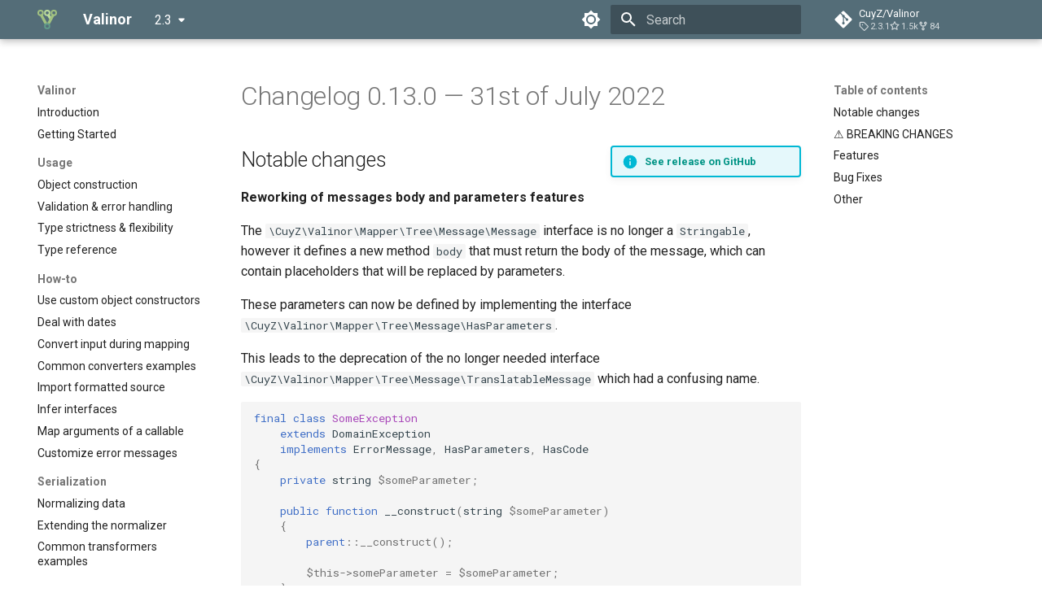

--- FILE ---
content_type: text/html; charset=utf-8
request_url: https://valinor.cuyz.io/latest/project/changelog/version-0.13.0/
body_size: 8140
content:

<!doctype html>
<html lang="en" class="no-js">
  <head>
    
      <meta charset="utf-8">
      <meta name="viewport" content="width=device-width,initial-scale=1">
      
      
      
        <link rel="canonical" href="https://valinor.cuyz.io/latest/project/changelog/version-0.13.0/">
      
      
      
      
      <link rel="icon" href="../../../img/valinor-icon.svg">
      <meta name="generator" content="mkdocs-1.5.3, mkdocs-material-9.4.3">
    
    
      
        <title>Changelog 0.13.0 — 31st of July 2022 - Valinor</title>
      
    
    
      <link rel="stylesheet" href="../../../assets/stylesheets/main.79e020e9.min.css">
      
        
        <link rel="stylesheet" href="../../../assets/stylesheets/palette.a5377069.min.css">
      
      


    
    
      
    
    
      
        
        
        <link rel="preconnect" href="https://fonts.gstatic.com" crossorigin>
        <link rel="stylesheet" href="https://fonts.googleapis.com/css?family=Roboto:300,300i,400,400i,700,700i%7CRoboto+Mono:400,400i,700,700i&display=fallback">
        <style>:root{--md-text-font:"Roboto";--md-code-font:"Roboto Mono"}</style>
      
    
    
      <link rel="stylesheet" href="../../../stylesheets/extra.css">
    
    <script>__md_scope=new URL("../../..",location),__md_hash=e=>[...e].reduce((e,_)=>(e<<5)-e+_.charCodeAt(0),0),__md_get=(e,_=localStorage,t=__md_scope)=>JSON.parse(_.getItem(t.pathname+"."+e)),__md_set=(e,_,t=localStorage,a=__md_scope)=>{try{t.setItem(a.pathname+"."+e,JSON.stringify(_))}catch(e){}}</script>
    
      

    
    
    
<meta name="description" content="PHP library that helps to map any input into a strongly-typed value object structure.">
<meta property="og:type" content="website">
<meta property="og:url" content="https://valinor.cuyz.io/latest/">
<meta property="og:title" content="Valinor • PHP object mapper with strong type support">
<meta property="og:description" content="PHP library that helps to map any input into a strongly-typed value object structure.">
<meta property="og:image" content="https://valinor.cuyz.io/latest/img/valinor-banner.png">
<meta name="google-site-verification" content="jRlMtdY7DirJakYYX0lFoZvRY5bMuyLnO2ManGu5ciU"/>

  </head>
  
  
    
    
      
    
    
    
    
    <body dir="ltr" data-md-color-scheme="default" data-md-color-primary="teal" data-md-color-accent="teal">
  
    
    
      <script>var palette=__md_get("__palette");if(palette&&"object"==typeof palette.color)for(var key of Object.keys(palette.color))document.body.setAttribute("data-md-color-"+key,palette.color[key])</script>
    
    <input class="md-toggle" data-md-toggle="drawer" type="checkbox" id="__drawer" autocomplete="off">
    <input class="md-toggle" data-md-toggle="search" type="checkbox" id="__search" autocomplete="off">
    <label class="md-overlay" for="__drawer"></label>
    <div data-md-component="skip">
      
        
        <a href="#changelog-0130-31st-of-july-2022" class="md-skip">
          Skip to content
        </a>
      
    </div>
    <div data-md-component="announce">
      
    </div>
    
      <div data-md-color-scheme="default" data-md-component="outdated" hidden>
        
      </div>
    
    
      

  

<header class="md-header md-header--shadow" data-md-component="header">
  <nav class="md-header__inner md-grid" aria-label="Header">
    <a href="../../.." title="Valinor" class="md-header__button md-logo" aria-label="Valinor" data-md-component="logo">
      
  <img src="../../../img/valinor-icon.svg" alt="logo">

    </a>
    <label class="md-header__button md-icon" for="__drawer">
      
      <svg xmlns="http://www.w3.org/2000/svg" viewBox="0 0 24 24"><path d="M3 6h18v2H3V6m0 5h18v2H3v-2m0 5h18v2H3v-2Z"/></svg>
    </label>
    <div class="md-header__title" data-md-component="header-title">
      <div class="md-header__ellipsis">
        <div class="md-header__topic">
          <span class="md-ellipsis">
            Valinor
          </span>
        </div>
        <div class="md-header__topic" data-md-component="header-topic">
          <span class="md-ellipsis">
            
              Changelog 0.13.0 — 31st of July 2022
            
          </span>
        </div>
      </div>
    </div>
    
      
        <form class="md-header__option" data-md-component="palette">
  
    
    
    
    <input class="md-option" data-md-color-media="(prefers-color-scheme: light)" data-md-color-scheme="default" data-md-color-primary="teal" data-md-color-accent="teal"  aria-label="Switch to dark mode"  type="radio" name="__palette" id="__palette_1">
    
      <label class="md-header__button md-icon" title="Switch to dark mode" for="__palette_2" hidden>
        <svg xmlns="http://www.w3.org/2000/svg" viewBox="0 0 24 24"><path d="M12 8a4 4 0 0 0-4 4 4 4 0 0 0 4 4 4 4 0 0 0 4-4 4 4 0 0 0-4-4m0 10a6 6 0 0 1-6-6 6 6 0 0 1 6-6 6 6 0 0 1 6 6 6 6 0 0 1-6 6m8-9.31V4h-4.69L12 .69 8.69 4H4v4.69L.69 12 4 15.31V20h4.69L12 23.31 15.31 20H20v-4.69L23.31 12 20 8.69Z"/></svg>
      </label>
    
  
    
    
    
    <input class="md-option" data-md-color-media="(prefers-color-scheme: dark)" data-md-color-scheme="slate" data-md-color-primary="teal" data-md-color-accent="teal"  aria-label="Switch to light mode"  type="radio" name="__palette" id="__palette_2">
    
      <label class="md-header__button md-icon" title="Switch to light mode" for="__palette_1" hidden>
        <svg xmlns="http://www.w3.org/2000/svg" viewBox="0 0 24 24"><path d="M12 18c-.89 0-1.74-.2-2.5-.55C11.56 16.5 13 14.42 13 12c0-2.42-1.44-4.5-3.5-5.45C10.26 6.2 11.11 6 12 6a6 6 0 0 1 6 6 6 6 0 0 1-6 6m8-9.31V4h-4.69L12 .69 8.69 4H4v4.69L.69 12 4 15.31V20h4.69L12 23.31 15.31 20H20v-4.69L23.31 12 20 8.69Z"/></svg>
      </label>
    
  
</form>
      
    
    
    
      <label class="md-header__button md-icon" for="__search">
        
        <svg xmlns="http://www.w3.org/2000/svg" viewBox="0 0 24 24"><path d="M9.5 3A6.5 6.5 0 0 1 16 9.5c0 1.61-.59 3.09-1.56 4.23l.27.27h.79l5 5-1.5 1.5-5-5v-.79l-.27-.27A6.516 6.516 0 0 1 9.5 16 6.5 6.5 0 0 1 3 9.5 6.5 6.5 0 0 1 9.5 3m0 2C7 5 5 7 5 9.5S7 14 9.5 14 14 12 14 9.5 12 5 9.5 5Z"/></svg>
      </label>
      <div class="md-search" data-md-component="search" role="dialog">
  <label class="md-search__overlay" for="__search"></label>
  <div class="md-search__inner" role="search">
    <form class="md-search__form" name="search">
      <input type="text" class="md-search__input" name="query" aria-label="Search" placeholder="Search" autocapitalize="off" autocorrect="off" autocomplete="off" spellcheck="false" data-md-component="search-query" required>
      <label class="md-search__icon md-icon" for="__search">
        
        <svg xmlns="http://www.w3.org/2000/svg" viewBox="0 0 24 24"><path d="M9.5 3A6.5 6.5 0 0 1 16 9.5c0 1.61-.59 3.09-1.56 4.23l.27.27h.79l5 5-1.5 1.5-5-5v-.79l-.27-.27A6.516 6.516 0 0 1 9.5 16 6.5 6.5 0 0 1 3 9.5 6.5 6.5 0 0 1 9.5 3m0 2C7 5 5 7 5 9.5S7 14 9.5 14 14 12 14 9.5 12 5 9.5 5Z"/></svg>
        
        <svg xmlns="http://www.w3.org/2000/svg" viewBox="0 0 24 24"><path d="M20 11v2H8l5.5 5.5-1.42 1.42L4.16 12l7.92-7.92L13.5 5.5 8 11h12Z"/></svg>
      </label>
      <nav class="md-search__options" aria-label="Search">
        
        <button type="reset" class="md-search__icon md-icon" title="Clear" aria-label="Clear" tabindex="-1">
          
          <svg xmlns="http://www.w3.org/2000/svg" viewBox="0 0 24 24"><path d="M19 6.41 17.59 5 12 10.59 6.41 5 5 6.41 10.59 12 5 17.59 6.41 19 12 13.41 17.59 19 19 17.59 13.41 12 19 6.41Z"/></svg>
        </button>
      </nav>
      
    </form>
    <div class="md-search__output">
      <div class="md-search__scrollwrap" data-md-scrollfix>
        <div class="md-search-result" data-md-component="search-result">
          <div class="md-search-result__meta">
            Initializing search
          </div>
          <ol class="md-search-result__list" role="presentation"></ol>
        </div>
      </div>
    </div>
  </div>
</div>
    
    
      <div class="md-header__source">
        <a href="https://github.com/CuyZ/Valinor" title="Go to repository" class="md-source" data-md-component="source">
  <div class="md-source__icon md-icon">
    
    <svg xmlns="http://www.w3.org/2000/svg" viewBox="0 0 448 512"><!--! Font Awesome Free 6.4.2 by @fontawesome - https://fontawesome.com License - https://fontawesome.com/license/free (Icons: CC BY 4.0, Fonts: SIL OFL 1.1, Code: MIT License) Copyright 2023 Fonticons, Inc.--><path d="M439.55 236.05 244 40.45a28.87 28.87 0 0 0-40.81 0l-40.66 40.63 51.52 51.52c27.06-9.14 52.68 16.77 43.39 43.68l49.66 49.66c34.23-11.8 61.18 31 35.47 56.69-26.49 26.49-70.21-2.87-56-37.34L240.22 199v121.85c25.3 12.54 22.26 41.85 9.08 55a34.34 34.34 0 0 1-48.55 0c-17.57-17.6-11.07-46.91 11.25-56v-123c-20.8-8.51-24.6-30.74-18.64-45L142.57 101 8.45 235.14a28.86 28.86 0 0 0 0 40.81l195.61 195.6a28.86 28.86 0 0 0 40.8 0l194.69-194.69a28.86 28.86 0 0 0 0-40.81z"/></svg>
  </div>
  <div class="md-source__repository">
    CuyZ/Valinor
  </div>
</a>
      </div>
    
  </nav>
  
</header>
    
    <div class="md-container" data-md-component="container">
      
      
        
          
        
      
      <main class="md-main" data-md-component="main">
        <div class="md-main__inner md-grid">
          
            
              
              <div class="md-sidebar md-sidebar--primary" data-md-component="sidebar" data-md-type="navigation" >
                <div class="md-sidebar__scrollwrap">
                  <div class="md-sidebar__inner">
                    



<nav class="md-nav md-nav--primary" aria-label="Navigation" data-md-level="0">
  <label class="md-nav__title" for="__drawer">
    <a href="../../.." title="Valinor" class="md-nav__button md-logo" aria-label="Valinor" data-md-component="logo">
      
  <img src="../../../img/valinor-icon.svg" alt="logo">

    </a>
    Valinor
  </label>
  
    <div class="md-nav__source">
      <a href="https://github.com/CuyZ/Valinor" title="Go to repository" class="md-source" data-md-component="source">
  <div class="md-source__icon md-icon">
    
    <svg xmlns="http://www.w3.org/2000/svg" viewBox="0 0 448 512"><!--! Font Awesome Free 6.4.2 by @fontawesome - https://fontawesome.com License - https://fontawesome.com/license/free (Icons: CC BY 4.0, Fonts: SIL OFL 1.1, Code: MIT License) Copyright 2023 Fonticons, Inc.--><path d="M439.55 236.05 244 40.45a28.87 28.87 0 0 0-40.81 0l-40.66 40.63 51.52 51.52c27.06-9.14 52.68 16.77 43.39 43.68l49.66 49.66c34.23-11.8 61.18 31 35.47 56.69-26.49 26.49-70.21-2.87-56-37.34L240.22 199v121.85c25.3 12.54 22.26 41.85 9.08 55a34.34 34.34 0 0 1-48.55 0c-17.57-17.6-11.07-46.91 11.25-56v-123c-20.8-8.51-24.6-30.74-18.64-45L142.57 101 8.45 235.14a28.86 28.86 0 0 0 0 40.81l195.61 195.6a28.86 28.86 0 0 0 40.8 0l194.69-194.69a28.86 28.86 0 0 0 0-40.81z"/></svg>
  </div>
  <div class="md-source__repository">
    CuyZ/Valinor
  </div>
</a>
    </div>
  
  <ul class="md-nav__list" data-md-scrollfix>
    
      
      
  
  
  
    <li class="md-nav__item">
      <a href="../../.." class="md-nav__link">
        
  
  <span class="md-ellipsis">
    Introduction
  </span>
  

      </a>
    </li>
  

    
      
      
  
  
  
    <li class="md-nav__item">
      <a href="../../../getting-started/" class="md-nav__link">
        
  
  <span class="md-ellipsis">
    Getting Started
  </span>
  

      </a>
    </li>
  

    
      
      
  
  
  
    
    
      
        
      
        
      
        
      
        
      
    
    
    
    
      
      
    
    <li class="md-nav__item md-nav__item--section md-nav__item--nested">
      
        
        
        
        <input class="md-nav__toggle md-toggle " type="checkbox" id="__nav_3" >
        
          
          <label class="md-nav__link" for="__nav_3" id="__nav_3_label" tabindex="">
            
  
  <span class="md-ellipsis">
    Usage
  </span>
  

            <span class="md-nav__icon md-icon"></span>
          </label>
        
        <nav class="md-nav" data-md-level="1" aria-labelledby="__nav_3_label" aria-expanded="false">
          <label class="md-nav__title" for="__nav_3">
            <span class="md-nav__icon md-icon"></span>
            Usage
          </label>
          <ul class="md-nav__list" data-md-scrollfix>
            
              
                
  
  
  
    <li class="md-nav__item">
      <a href="../../../usage/object-construction/" class="md-nav__link">
        
  
  <span class="md-ellipsis">
    Object construction
  </span>
  

      </a>
    </li>
  

              
            
              
                
  
  
  
    <li class="md-nav__item">
      <a href="../../../usage/validation-and-error-handling/" class="md-nav__link">
        
  
  <span class="md-ellipsis">
    Validation & error handling
  </span>
  

      </a>
    </li>
  

              
            
              
                
  
  
  
    <li class="md-nav__item">
      <a href="../../../usage/type-strictness-and-flexibility/" class="md-nav__link">
        
  
  <span class="md-ellipsis">
    Type strictness & flexibility
  </span>
  

      </a>
    </li>
  

              
            
              
                
  
  
  
    <li class="md-nav__item">
      <a href="../../../usage/type-reference/" class="md-nav__link">
        
  
  <span class="md-ellipsis">
    Type reference
  </span>
  

      </a>
    </li>
  

              
            
          </ul>
        </nav>
      
    </li>
  

    
      
      
  
  
  
    
    
      
        
      
        
      
        
      
        
      
        
      
        
      
        
      
        
      
    
    
    
    
      
      
    
    <li class="md-nav__item md-nav__item--section md-nav__item--nested">
      
        
        
        
        <input class="md-nav__toggle md-toggle " type="checkbox" id="__nav_4" >
        
          
          <label class="md-nav__link" for="__nav_4" id="__nav_4_label" tabindex="">
            
  
  <span class="md-ellipsis">
    How-to
  </span>
  

            <span class="md-nav__icon md-icon"></span>
          </label>
        
        <nav class="md-nav" data-md-level="1" aria-labelledby="__nav_4_label" aria-expanded="false">
          <label class="md-nav__title" for="__nav_4">
            <span class="md-nav__icon md-icon"></span>
            How-to
          </label>
          <ul class="md-nav__list" data-md-scrollfix>
            
              
                
  
  
  
    <li class="md-nav__item">
      <a href="../../../how-to/use-custom-object-constructors/" class="md-nav__link">
        
  
  <span class="md-ellipsis">
    Use custom object constructors
  </span>
  

      </a>
    </li>
  

              
            
              
                
  
  
  
    <li class="md-nav__item">
      <a href="../../../how-to/deal-with-dates/" class="md-nav__link">
        
  
  <span class="md-ellipsis">
    Deal with dates
  </span>
  

      </a>
    </li>
  

              
            
              
                
  
  
  
    <li class="md-nav__item">
      <a href="../../../how-to/convert-input/" class="md-nav__link">
        
  
  <span class="md-ellipsis">
    Convert input during mapping
  </span>
  

      </a>
    </li>
  

              
            
              
                
  
  
  
    <li class="md-nav__item">
      <a href="../../../how-to/common-converters-examples/" class="md-nav__link">
        
  
  <span class="md-ellipsis">
    Common converters examples
  </span>
  

      </a>
    </li>
  

              
            
              
                
  
  
  
    <li class="md-nav__item">
      <a href="../../../how-to/import-formatted-source/" class="md-nav__link">
        
  
  <span class="md-ellipsis">
    Import formatted source
  </span>
  

      </a>
    </li>
  

              
            
              
                
  
  
  
    <li class="md-nav__item">
      <a href="../../../how-to/infer-interfaces/" class="md-nav__link">
        
  
  <span class="md-ellipsis">
    Infer interfaces
  </span>
  

      </a>
    </li>
  

              
            
              
                
  
  
  
    <li class="md-nav__item">
      <a href="../../../how-to/map-arguments-of-a-callable/" class="md-nav__link">
        
  
  <span class="md-ellipsis">
    Map arguments of a callable
  </span>
  

      </a>
    </li>
  

              
            
              
                
  
  
  
    <li class="md-nav__item">
      <a href="../../../how-to/customize-error-messages/" class="md-nav__link">
        
  
  <span class="md-ellipsis">
    Customize error messages
  </span>
  

      </a>
    </li>
  

              
            
          </ul>
        </nav>
      
    </li>
  

    
      
      
  
  
  
    
    
      
        
      
        
      
        
      
        
      
    
    
    
    
      
      
    
    <li class="md-nav__item md-nav__item--section md-nav__item--nested">
      
        
        
        
        <input class="md-nav__toggle md-toggle " type="checkbox" id="__nav_5" >
        
          
          <label class="md-nav__link" for="__nav_5" id="__nav_5_label" tabindex="">
            
  
  <span class="md-ellipsis">
    Serialization
  </span>
  

            <span class="md-nav__icon md-icon"></span>
          </label>
        
        <nav class="md-nav" data-md-level="1" aria-labelledby="__nav_5_label" aria-expanded="false">
          <label class="md-nav__title" for="__nav_5">
            <span class="md-nav__icon md-icon"></span>
            Serialization
          </label>
          <ul class="md-nav__list" data-md-scrollfix>
            
              
                
  
  
  
    <li class="md-nav__item">
      <a href="../../../serialization/normalizer/" class="md-nav__link">
        
  
  <span class="md-ellipsis">
    Normalizing data
  </span>
  

      </a>
    </li>
  

              
            
              
                
  
  
  
    <li class="md-nav__item">
      <a href="../../../serialization/extending-normalizer/" class="md-nav__link">
        
  
  <span class="md-ellipsis">
    Extending the normalizer
  </span>
  

      </a>
    </li>
  

              
            
              
                
  
  
  
    <li class="md-nav__item">
      <a href="../../../serialization/common-transformers-examples/" class="md-nav__link">
        
  
  <span class="md-ellipsis">
    Common transformers examples
  </span>
  

      </a>
    </li>
  

              
            
              
                
  
  
  
    <li class="md-nav__item">
      <a href="../../../serialization/normalizing-json/" class="md-nav__link">
        
  
  <span class="md-ellipsis">
    Normalizing to JSON
  </span>
  

      </a>
    </li>
  

              
            
          </ul>
        </nav>
      
    </li>
  

    
      
      
  
  
  
    
    
      
        
      
        
      
        
      
    
    
    
    
      
      
    
    <li class="md-nav__item md-nav__item--section md-nav__item--nested">
      
        
        
        
        <input class="md-nav__toggle md-toggle " type="checkbox" id="__nav_6" >
        
          
          <label class="md-nav__link" for="__nav_6" id="__nav_6_label" tabindex="">
            
  
  <span class="md-ellipsis">
    Other
  </span>
  

            <span class="md-nav__icon md-icon"></span>
          </label>
        
        <nav class="md-nav" data-md-level="1" aria-labelledby="__nav_6_label" aria-expanded="false">
          <label class="md-nav__title" for="__nav_6">
            <span class="md-nav__icon md-icon"></span>
            Other
          </label>
          <ul class="md-nav__list" data-md-scrollfix>
            
              
                
  
  
  
    <li class="md-nav__item">
      <a href="../../../other/performance-and-caching/" class="md-nav__link">
        
  
  <span class="md-ellipsis">
    Performance & caching
  </span>
  

      </a>
    </li>
  

              
            
              
                
  
  
  
    <li class="md-nav__item">
      <a href="../../../other/app-and-framework-integration/" class="md-nav__link">
        
  
  <span class="md-ellipsis">
    App & framework integration
  </span>
  

      </a>
    </li>
  

              
            
              
                
  
  
  
    <li class="md-nav__item">
      <a href="../../../other/static-analysis/" class="md-nav__link">
        
  
  <span class="md-ellipsis">
    Static analysis — PHPStan/Psalm
  </span>
  

      </a>
    </li>
  

              
            
          </ul>
        </nav>
      
    </li>
  

    
      
      
  
  
  
    
    
      
        
      
        
      
        
      
        
      
    
    
    
    
      
      
    
    <li class="md-nav__item md-nav__item--section md-nav__item--nested">
      
        
        
        
        <input class="md-nav__toggle md-toggle " type="checkbox" id="__nav_7" >
        
          
          <label class="md-nav__link" for="__nav_7" id="__nav_7_label" tabindex="">
            
  
  <span class="md-ellipsis">
    Project
  </span>
  

            <span class="md-nav__icon md-icon"></span>
          </label>
        
        <nav class="md-nav" data-md-level="1" aria-labelledby="__nav_7_label" aria-expanded="false">
          <label class="md-nav__title" for="__nav_7">
            <span class="md-nav__icon md-icon"></span>
            Project
          </label>
          <ul class="md-nav__list" data-md-scrollfix>
            
              
                
  
  
  
    <li class="md-nav__item">
      <a href="../../upgrading/" class="md-nav__link">
        
  
  <span class="md-ellipsis">
    Upgrading
  </span>
  

      </a>
    </li>
  

              
            
              
                
  
  
  
    <li class="md-nav__item">
      <a href="../../alternatives/" class="md-nav__link">
        
  
  <span class="md-ellipsis">
    Alternatives
  </span>
  

      </a>
    </li>
  

              
            
              
                
  
  
  
    <li class="md-nav__item">
      <a href="../" class="md-nav__link">
        
  
  <span class="md-ellipsis">
    Changelog
  </span>
  

      </a>
    </li>
  

              
            
              
                
  
  
  
    <li class="md-nav__item">
      <a href="../../credits/" class="md-nav__link">
        
  
  <span class="md-ellipsis">
    Credits
  </span>
  

      </a>
    </li>
  

              
            
          </ul>
        </nav>
      
    </li>
  

    
      
      
  
  
  
    
    
      
        
      
    
    
    
    
      
      
    
    <li class="md-nav__item md-nav__item--section md-nav__item--nested">
      
        
        
        
        <input class="md-nav__toggle md-toggle " type="checkbox" id="__nav_8" >
        
          
          <label class="md-nav__link" for="__nav_8" id="__nav_8_label" tabindex="">
            
  
  <span class="md-ellipsis">
    Internals
  </span>
  

            <span class="md-nav__icon md-icon"></span>
          </label>
        
        <nav class="md-nav" data-md-level="1" aria-labelledby="__nav_8_label" aria-expanded="false">
          <label class="md-nav__title" for="__nav_8">
            <span class="md-nav__icon md-icon"></span>
            Internals
          </label>
          <ul class="md-nav__list" data-md-scrollfix>
            
              
                
  
  
  
    <li class="md-nav__item">
      <a href="../../../internals/benchmarks/" class="md-nav__link">
        
  
  <span class="md-ellipsis">
    Benchmarks
  </span>
  

      </a>
    </li>
  

              
            
          </ul>
        </nav>
      
    </li>
  

    
  </ul>
</nav>
                  </div>
                </div>
              </div>
            
            
              
              <div class="md-sidebar md-sidebar--secondary" data-md-component="sidebar" data-md-type="toc" >
                <div class="md-sidebar__scrollwrap">
                  <div class="md-sidebar__inner">
                    

<nav class="md-nav md-nav--secondary" aria-label="Table of contents">
  
  
  
    
  
  
    <label class="md-nav__title" for="__toc">
      <span class="md-nav__icon md-icon"></span>
      Table of contents
    </label>
    <ul class="md-nav__list" data-md-component="toc" data-md-scrollfix>
      
        <li class="md-nav__item">
  <a href="#notable-changes" class="md-nav__link">
    Notable changes
  </a>
  
</li>
      
        <li class="md-nav__item">
  <a href="#breaking-changes" class="md-nav__link">
    ⚠ BREAKING CHANGES
  </a>
  
</li>
      
        <li class="md-nav__item">
  <a href="#features" class="md-nav__link">
    Features
  </a>
  
</li>
      
        <li class="md-nav__item">
  <a href="#bug-fixes" class="md-nav__link">
    Bug Fixes
  </a>
  
</li>
      
        <li class="md-nav__item">
  <a href="#other" class="md-nav__link">
    Other
  </a>
  
</li>
      
    </ul>
  
</nav>
                  </div>
                </div>
              </div>
            
          
          
            <div class="md-content" data-md-component="content">
              <article class="md-content__inner md-typeset">
                
                  

  
  


<h1 id="changelog-0130-31st-of-july-2022">Changelog 0.13.0 — 31st of July 2022<a class="headerlink" href="#changelog-0130-31st-of-july-2022" title="Permanent link">&para;</a></h1>
<div class="admonition info inline end">
<p class="admonition-title"><a href="https://github.com/CuyZ/Valinor/releases/tag/0.13.0">See release on GitHub</a></p>
</div>
<h2 id="notable-changes">Notable changes<a class="headerlink" href="#notable-changes" title="Permanent link">&para;</a></h2>
<p><strong>Reworking of messages body and parameters features</strong></p>
<p>The <code>\CuyZ\Valinor\Mapper\Tree\Message\Message</code> interface is no longer a
<code>Stringable</code>, however it defines a new method <code>body</code> that must return the body
of the message, which can contain placeholders that will be replaced by
parameters.</p>
<p>These parameters can now be defined by implementing the interface
<code>\CuyZ\Valinor\Mapper\Tree\Message\HasParameters</code>.</p>
<p>This leads to the deprecation of the no longer needed interface
<code>\CuyZ\Valinor\Mapper\Tree\Message\TranslatableMessage</code> which had a confusing
name.</p>
<div class="highlight"><pre><span></span><code><a id="__codelineno-0-1" name="__codelineno-0-1" href="#__codelineno-0-1"></a><span class="k">final</span> <span class="k">class</span> <span class="nc">SomeException</span>
<a id="__codelineno-0-2" name="__codelineno-0-2" href="#__codelineno-0-2"></a>    <span class="k">extends</span> <span class="nx">DomainException</span> 
<a id="__codelineno-0-3" name="__codelineno-0-3" href="#__codelineno-0-3"></a>    <span class="k">implements</span> <span class="nx">ErrorMessage</span><span class="p">,</span> <span class="nx">HasParameters</span><span class="p">,</span> <span class="nx">HasCode</span>
<a id="__codelineno-0-4" name="__codelineno-0-4" href="#__codelineno-0-4"></a><span class="p">{</span>
<a id="__codelineno-0-5" name="__codelineno-0-5" href="#__codelineno-0-5"></a>    <span class="k">private</span> <span class="nx">string</span> <span class="nv">$someParameter</span><span class="p">;</span>
<a id="__codelineno-0-6" name="__codelineno-0-6" href="#__codelineno-0-6"></a>
<a id="__codelineno-0-7" name="__codelineno-0-7" href="#__codelineno-0-7"></a>    <span class="k">public</span> <span class="k">function</span> <span class="fm">__construct</span><span class="p">(</span><span class="nx">string</span> <span class="nv">$someParameter</span><span class="p">)</span>
<a id="__codelineno-0-8" name="__codelineno-0-8" href="#__codelineno-0-8"></a>    <span class="p">{</span>
<a id="__codelineno-0-9" name="__codelineno-0-9" href="#__codelineno-0-9"></a>        <span class="k">parent</span><span class="o">::</span><span class="na">__construct</span><span class="p">();</span>
<a id="__codelineno-0-10" name="__codelineno-0-10" href="#__codelineno-0-10"></a>
<a id="__codelineno-0-11" name="__codelineno-0-11" href="#__codelineno-0-11"></a>        <span class="nv">$this</span><span class="o">-&gt;</span><span class="na">someParameter</span> <span class="o">=</span> <span class="nv">$someParameter</span><span class="p">;</span>
<a id="__codelineno-0-12" name="__codelineno-0-12" href="#__codelineno-0-12"></a>    <span class="p">}</span>
<a id="__codelineno-0-13" name="__codelineno-0-13" href="#__codelineno-0-13"></a>
<a id="__codelineno-0-14" name="__codelineno-0-14" href="#__codelineno-0-14"></a>    <span class="k">public</span> <span class="k">function</span> <span class="nf">body</span><span class="p">()</span> <span class="o">:</span> <span class="nx">string</span>
<a id="__codelineno-0-15" name="__codelineno-0-15" href="#__codelineno-0-15"></a>    <span class="p">{</span>
<a id="__codelineno-0-16" name="__codelineno-0-16" href="#__codelineno-0-16"></a>        <span class="k">return</span> <span class="s1">&#39;Some message / {some_parameter} / {source_value}&#39;</span><span class="p">;</span>
<a id="__codelineno-0-17" name="__codelineno-0-17" href="#__codelineno-0-17"></a>    <span class="p">}</span>
<a id="__codelineno-0-18" name="__codelineno-0-18" href="#__codelineno-0-18"></a>
<a id="__codelineno-0-19" name="__codelineno-0-19" href="#__codelineno-0-19"></a>    <span class="k">public</span> <span class="k">function</span> <span class="nf">parameters</span><span class="p">()</span><span class="o">:</span> <span class="k">array</span>
<a id="__codelineno-0-20" name="__codelineno-0-20" href="#__codelineno-0-20"></a>    <span class="p">{</span>
<a id="__codelineno-0-21" name="__codelineno-0-21" href="#__codelineno-0-21"></a>        <span class="k">return</span> <span class="p">[</span>
<a id="__codelineno-0-22" name="__codelineno-0-22" href="#__codelineno-0-22"></a>            <span class="s1">&#39;some_parameter&#39;</span> <span class="o">=&gt;</span> <span class="nv">$this</span><span class="o">-&gt;</span><span class="na">someParameter</span><span class="p">,</span>
<a id="__codelineno-0-23" name="__codelineno-0-23" href="#__codelineno-0-23"></a>        <span class="p">];</span>
<a id="__codelineno-0-24" name="__codelineno-0-24" href="#__codelineno-0-24"></a>    <span class="p">}</span>
<a id="__codelineno-0-25" name="__codelineno-0-25" href="#__codelineno-0-25"></a>
<a id="__codelineno-0-26" name="__codelineno-0-26" href="#__codelineno-0-26"></a>    <span class="k">public</span> <span class="k">function</span> <span class="nf">code</span><span class="p">()</span> <span class="o">:</span> <span class="nx">string</span>
<a id="__codelineno-0-27" name="__codelineno-0-27" href="#__codelineno-0-27"></a>    <span class="p">{</span>
<a id="__codelineno-0-28" name="__codelineno-0-28" href="#__codelineno-0-28"></a>        <span class="c1">// A unique code that can help to identify the error</span>
<a id="__codelineno-0-29" name="__codelineno-0-29" href="#__codelineno-0-29"></a>        <span class="k">return</span> <span class="s1">&#39;some_unique_code&#39;</span><span class="p">;</span>
<a id="__codelineno-0-30" name="__codelineno-0-30" href="#__codelineno-0-30"></a>    <span class="p">}</span>
<a id="__codelineno-0-31" name="__codelineno-0-31" href="#__codelineno-0-31"></a><span class="p">}</span>
</code></pre></div>
<p><strong>Handle <code>numeric-string</code> type</strong></p>
<p>The new <code>numeric-string</code> type can be used in docblocks.</p>
<p>It will accept any string value that is also numeric.</p>
<div class="highlight"><pre><span></span><code><a id="__codelineno-1-1" name="__codelineno-1-1" href="#__codelineno-1-1"></a><span class="p">(</span><span class="k">new</span> <span class="nx">MapperBuilder</span><span class="p">())</span><span class="o">-&gt;</span><span class="na">mapper</span><span class="p">()</span><span class="o">-&gt;</span><span class="na">map</span><span class="p">(</span><span class="s1">&#39;numeric-string&#39;</span><span class="p">,</span> <span class="s1">&#39;42&#39;</span><span class="p">);</span> <span class="c1">// ✅</span>
<a id="__codelineno-1-2" name="__codelineno-1-2" href="#__codelineno-1-2"></a><span class="p">(</span><span class="k">new</span> <span class="nx">MapperBuilder</span><span class="p">())</span><span class="o">-&gt;</span><span class="na">mapper</span><span class="p">()</span><span class="o">-&gt;</span><span class="na">map</span><span class="p">(</span><span class="s1">&#39;numeric-string&#39;</span><span class="p">,</span> <span class="s1">&#39;foo&#39;</span><span class="p">);</span> <span class="c1">// ❌</span>
</code></pre></div>
<p><strong>Better mapping error message</strong></p>
<p>The message of the exception will now contain more information, especially the
total number of errors and the source that was given to the mapper. This change
aims to have a better understanding of what is wrong when debugging.</p>
<p>Before:</p>
<p><code>Could not map type `array{foo: string, bar: int}` with the given source.</code></p>
<p>After:</p>
<p><code>Could not map type `array{foo: string, bar: int}`. An error occurred at path 
bar: Value 'some other string' does not match type `int`.</code></p>
<h2 id="breaking-changes">⚠ BREAKING CHANGES<a class="headerlink" href="#breaking-changes" title="Permanent link">&para;</a></h2>
<ul>
<li>Rework messages body and parameters features (<a href="https://github.com/CuyZ/Valinor/commit/ad1207153ed5158080f14d7400ed2075b4ff478b">ad1207</a>)</li>
</ul>
<h2 id="features">Features<a class="headerlink" href="#features" title="Permanent link">&para;</a></h2>
<ul>
<li>Allow to declare parameter for message (<a href="https://github.com/CuyZ/Valinor/commit/f61eb553fa8f5f740b0bc32288d3704f42113fbf">f61eb5</a>)</li>
<li>Display more information in mapping error message (<a href="https://github.com/CuyZ/Valinor/commit/9c1e7c928b5ae518d34e50576e90568110662fc6">9c1e7c</a>)</li>
<li>Handle numeric string type (<a href="https://github.com/CuyZ/Valinor/commit/96a493469ce69b16683cdb8a44cbbd3faa0ab957">96a493</a>)</li>
<li>Make <code>MessagesFlattener</code> countable (<a href="https://github.com/CuyZ/Valinor/commit/2c1c7cf38a905a92b97f3770ddc08ef0a8bdb695">2c1c7c</a>)</li>
</ul>
<h2 id="bug-fixes">Bug Fixes<a class="headerlink" href="#bug-fixes" title="Permanent link">&para;</a></h2>
<ul>
<li>Handle native attribute on promoted parameter (<a href="https://github.com/CuyZ/Valinor/commit/897ca9b65e12d0e38c5d6d6776a6bf62bccf2fea">897ca9</a>)</li>
</ul>
<h2 id="other">Other<a class="headerlink" href="#other" title="Permanent link">&para;</a></h2>
<ul>
<li>Add fixed value for root node path (<a href="https://github.com/CuyZ/Valinor/commit/0b37b48c60a21ef3e01022d566b8812e13547a72">0b37b4</a>)</li>
<li>Remove types stringable behavior (<a href="https://github.com/CuyZ/Valinor/commit/b47a1bbb5dd523333007a67c6b47256d0b1bff56">b47a1b</a>)</li>
</ul>





                
              </article>
            </div>
          
          
        </div>
        
          <button type="button" class="md-top md-icon" data-md-component="top" hidden>
  
  <svg xmlns="http://www.w3.org/2000/svg" viewBox="0 0 24 24"><path d="M13 20h-2V8l-5.5 5.5-1.42-1.42L12 4.16l7.92 7.92-1.42 1.42L13 8v12Z"/></svg>
  Back to top
</button>
        
      </main>
      
        <footer class="md-footer">
  
  <div class="md-footer-meta md-typeset">
    <div class="md-footer-meta__inner md-grid">
      <div class="md-copyright">
  
  
    Made with
    <a href="https://squidfunk.github.io/mkdocs-material/" target="_blank" rel="noopener">
      Material for MkDocs
    </a>
  
</div>
      
        <div class="md-social">
  
    
    
    
    
      
      
    
    <a href="https://github.com/CuyZ" target="_blank" rel="noopener" title="github.com" class="md-social__link">
      <svg xmlns="http://www.w3.org/2000/svg" viewBox="0 0 496 512"><!--! Font Awesome Free 6.4.2 by @fontawesome - https://fontawesome.com License - https://fontawesome.com/license/free (Icons: CC BY 4.0, Fonts: SIL OFL 1.1, Code: MIT License) Copyright 2023 Fonticons, Inc.--><path d="M165.9 397.4c0 2-2.3 3.6-5.2 3.6-3.3.3-5.6-1.3-5.6-3.6 0-2 2.3-3.6 5.2-3.6 3-.3 5.6 1.3 5.6 3.6zm-31.1-4.5c-.7 2 1.3 4.3 4.3 4.9 2.6 1 5.6 0 6.2-2s-1.3-4.3-4.3-5.2c-2.6-.7-5.5.3-6.2 2.3zm44.2-1.7c-2.9.7-4.9 2.6-4.6 4.9.3 2 2.9 3.3 5.9 2.6 2.9-.7 4.9-2.6 4.6-4.6-.3-1.9-3-3.2-5.9-2.9zM244.8 8C106.1 8 0 113.3 0 252c0 110.9 69.8 205.8 169.5 239.2 12.8 2.3 17.3-5.6 17.3-12.1 0-6.2-.3-40.4-.3-61.4 0 0-70 15-84.7-29.8 0 0-11.4-29.1-27.8-36.6 0 0-22.9-15.7 1.6-15.4 0 0 24.9 2 38.6 25.8 21.9 38.6 58.6 27.5 72.9 20.9 2.3-16 8.8-27.1 16-33.7-55.9-6.2-112.3-14.3-112.3-110.5 0-27.5 7.6-41.3 23.6-58.9-2.6-6.5-11.1-33.3 2.6-67.9 20.9-6.5 69 27 69 27 20-5.6 41.5-8.5 62.8-8.5s42.8 2.9 62.8 8.5c0 0 48.1-33.6 69-27 13.7 34.7 5.2 61.4 2.6 67.9 16 17.7 25.8 31.5 25.8 58.9 0 96.5-58.9 104.2-114.8 110.5 9.2 7.9 17 22.9 17 46.4 0 33.7-.3 75.4-.3 83.6 0 6.5 4.6 14.4 17.3 12.1C428.2 457.8 496 362.9 496 252 496 113.3 383.5 8 244.8 8zM97.2 352.9c-1.3 1-1 3.3.7 5.2 1.6 1.6 3.9 2.3 5.2 1 1.3-1 1-3.3-.7-5.2-1.6-1.6-3.9-2.3-5.2-1zm-10.8-8.1c-.7 1.3.3 2.9 2.3 3.9 1.6 1 3.6.7 4.3-.7.7-1.3-.3-2.9-2.3-3.9-2-.6-3.6-.3-4.3.7zm32.4 35.6c-1.6 1.3-1 4.3 1.3 6.2 2.3 2.3 5.2 2.6 6.5 1 1.3-1.3.7-4.3-1.3-6.2-2.2-2.3-5.2-2.6-6.5-1zm-11.4-14.7c-1.6 1-1.6 3.6 0 5.9 1.6 2.3 4.3 3.3 5.6 2.3 1.6-1.3 1.6-3.9 0-6.2-1.4-2.3-4-3.3-5.6-2z"/></svg>
    </a>
  
    
    
    
    
      
      
    
    <a href="https://cuyz.io" target="_blank" rel="noopener" title="cuyz.io" class="md-social__link">
      <svg xmlns="http://www.w3.org/2000/svg" viewBox="0 0 512 512"><!--! Font Awesome Free 6.4.2 by @fontawesome - https://fontawesome.com License - https://fontawesome.com/license/free (Icons: CC BY 4.0, Fonts: SIL OFL 1.1, Code: MIT License) Copyright 2023 Fonticons, Inc.--><path d="M352 256c0 22.2-1.2 43.6-3.3 64H163.3c-2.2-20.4-3.3-41.8-3.3-64s1.2-43.6 3.3-64h185.4c2.2 20.4 3.3 41.8 3.3 64zm28.8-64h123.1c5.3 20.5 8.1 41.9 8.1 64s-2.8 43.5-8.1 64H380.8c2.1-20.6 3.2-42 3.2-64s-1.1-43.4-3.2-64zm112.6-32H376.7c-10-63.9-29.8-117.4-55.3-151.6 78.3 20.7 142 77.5 171.9 151.6zm-149.1 0H167.7c6.1-36.4 15.5-68.6 27-94.7 10.5-23.6 22.2-40.7 33.5-51.5C239.4 3.2 248.7 0 256 0s16.6 3.2 27.8 13.8c11.3 10.8 23 27.9 33.5 51.5 11.6 26 20.9 58.2 27 94.7zm-209 0H18.6c30-74.1 93.6-130.9 172-151.6-25.5 34.2-45.3 87.7-55.3 151.6zM8.1 192h123.1c-2.1 20.6-3.2 42-3.2 64s1.1 43.4 3.2 64H8.1C2.8 299.5 0 278.1 0 256s2.8-43.5 8.1-64zm186.6 254.6c-11.6-26-20.9-58.2-27-94.6h176.6c-6.1 36.4-15.5 68.6-27 94.6-10.5 23.6-22.2 40.7-33.5 51.5-11.2 10.7-20.5 13.9-27.8 13.9s-16.6-3.2-27.8-13.8c-11.3-10.8-23-27.9-33.5-51.5zM135.3 352c10 63.9 29.8 117.4 55.3 151.6-78.4-20.7-142-77.5-172-151.6h116.7zm358.1 0c-30 74.1-93.6 130.9-171.9 151.6 25.5-34.2 45.2-87.7 55.3-151.6h116.6z"/></svg>
    </a>
  
</div>
      
    </div>
  </div>
</footer>
      
    </div>
    <div class="md-dialog" data-md-component="dialog">
      <div class="md-dialog__inner md-typeset"></div>
    </div>
    
    
    <script id="__config" type="application/json">{"base": "../../..", "features": ["navigation.sections", "navigation.top", "navigation.indexes", "navigation.instant", "content.code.annotate"], "search": "../../../assets/javascripts/workers/search.a264c092.min.js", "translations": {"clipboard.copied": "Copied to clipboard", "clipboard.copy": "Copy to clipboard", "search.result.more.one": "1 more on this page", "search.result.more.other": "# more on this page", "search.result.none": "No matching documents", "search.result.one": "1 matching document", "search.result.other": "# matching documents", "search.result.placeholder": "Type to start searching", "search.result.term.missing": "Missing", "select.version": "Select version"}, "version": {"provider": "mike"}}</script>
    
    
      <script src="../../../assets/javascripts/bundle.6eac0284.min.js"></script>
      
    
  </body>
</html>

--- FILE ---
content_type: text/css; charset=utf-8
request_url: https://valinor.cuyz.io/latest/stylesheets/extra.css
body_size: -467
content:
.md-header {
    background-color: #546d78;
}


--- FILE ---
content_type: image/svg+xml
request_url: https://valinor.cuyz.io/latest/img/valinor-icon.svg
body_size: -233
content:
<svg xmlns="http://www.w3.org/2000/svg" viewBox="0 0 100 100">
    <line stroke-width="14" x1="18" x2="46" y1="24" y2="76" stroke="#A1C181"/>
    <line stroke-width="14" x1="54" x2="70" y1="24" y2="50" stroke="#BCDC9C"/>
    <line stroke-width="14" x1="82" x2="54" y1="24" y2="76" stroke="#A1C181"/>

    <ellipse cx="50" cy="84" rx="12" ry="12" stroke-width="8" stroke="#619B8A" fill="none"/>
    <ellipse cx="16" cy="16" rx="12" ry="12" stroke-width="8" stroke="#A1C181" fill="none"/>
    <ellipse cx="84" cy="16" rx="12" ry="12" stroke-width="8" stroke="#A1C181" fill="none"/>
    <ellipse cx="50" cy="16" rx="12" ry="12" stroke-width="8" stroke="#BCDC9C" fill="none"/>
</svg>


--- FILE ---
content_type: application/xml
request_url: https://valinor.cuyz.io/latest/sitemap.xml
body_size: 243
content:
<?xml version="1.0" encoding="UTF-8"?>
<urlset xmlns="http://www.sitemaps.org/schemas/sitemap/0.9">
    <url>
         <loc>https://valinor.cuyz.io/latest/</loc>
         <lastmod>2025-10-21</lastmod>
         <changefreq>daily</changefreq>
    </url>
    <url>
         <loc>https://valinor.cuyz.io/latest/getting-started/</loc>
         <lastmod>2025-10-21</lastmod>
         <changefreq>daily</changefreq>
    </url>
    <url>
         <loc>https://valinor.cuyz.io/latest/how-to/common-converters-examples/</loc>
         <lastmod>2025-10-21</lastmod>
         <changefreq>daily</changefreq>
    </url>
    <url>
         <loc>https://valinor.cuyz.io/latest/how-to/convert-input/</loc>
         <lastmod>2025-10-21</lastmod>
         <changefreq>daily</changefreq>
    </url>
    <url>
         <loc>https://valinor.cuyz.io/latest/how-to/customize-error-messages/</loc>
         <lastmod>2025-10-21</lastmod>
         <changefreq>daily</changefreq>
    </url>
    <url>
         <loc>https://valinor.cuyz.io/latest/how-to/deal-with-dates/</loc>
         <lastmod>2025-10-21</lastmod>
         <changefreq>daily</changefreq>
    </url>
    <url>
         <loc>https://valinor.cuyz.io/latest/how-to/import-formatted-source/</loc>
         <lastmod>2025-10-21</lastmod>
         <changefreq>daily</changefreq>
    </url>
    <url>
         <loc>https://valinor.cuyz.io/latest/how-to/infer-interfaces/</loc>
         <lastmod>2025-10-21</lastmod>
         <changefreq>daily</changefreq>
    </url>
    <url>
         <loc>https://valinor.cuyz.io/latest/how-to/map-arguments-of-a-callable/</loc>
         <lastmod>2025-10-21</lastmod>
         <changefreq>daily</changefreq>
    </url>
    <url>
         <loc>https://valinor.cuyz.io/latest/how-to/use-custom-object-constructors/</loc>
         <lastmod>2025-10-21</lastmod>
         <changefreq>daily</changefreq>
    </url>
    <url>
         <loc>https://valinor.cuyz.io/latest/internals/benchmarks/</loc>
         <lastmod>2025-10-21</lastmod>
         <changefreq>daily</changefreq>
    </url>
    <url>
         <loc>https://valinor.cuyz.io/latest/other/app-and-framework-integration/</loc>
         <lastmod>2025-10-21</lastmod>
         <changefreq>daily</changefreq>
    </url>
    <url>
         <loc>https://valinor.cuyz.io/latest/other/performance-and-caching/</loc>
         <lastmod>2025-10-21</lastmod>
         <changefreq>daily</changefreq>
    </url>
    <url>
         <loc>https://valinor.cuyz.io/latest/other/static-analysis/</loc>
         <lastmod>2025-10-21</lastmod>
         <changefreq>daily</changefreq>
    </url>
    <url>
         <loc>https://valinor.cuyz.io/latest/project/alternatives/</loc>
         <lastmod>2025-10-21</lastmod>
         <changefreq>daily</changefreq>
    </url>
    <url>
         <loc>https://valinor.cuyz.io/latest/project/changelog/</loc>
         <lastmod>2025-10-21</lastmod>
         <changefreq>daily</changefreq>
    </url>
    <url>
         <loc>https://valinor.cuyz.io/latest/project/credits/</loc>
         <lastmod>2025-10-21</lastmod>
         <changefreq>daily</changefreq>
    </url>
    <url>
         <loc>https://valinor.cuyz.io/latest/project/upgrading/</loc>
         <lastmod>2025-10-21</lastmod>
         <changefreq>daily</changefreq>
    </url>
    <url>
         <loc>https://valinor.cuyz.io/latest/project/changelog/version-0.1.1/</loc>
         <lastmod>2025-10-21</lastmod>
         <changefreq>daily</changefreq>
    </url>
    <url>
         <loc>https://valinor.cuyz.io/latest/project/changelog/version-0.10.0/</loc>
         <lastmod>2025-10-21</lastmod>
         <changefreq>daily</changefreq>
    </url>
    <url>
         <loc>https://valinor.cuyz.io/latest/project/changelog/version-0.11.0/</loc>
         <lastmod>2025-10-21</lastmod>
         <changefreq>daily</changefreq>
    </url>
    <url>
         <loc>https://valinor.cuyz.io/latest/project/changelog/version-0.12.0/</loc>
         <lastmod>2025-10-21</lastmod>
         <changefreq>daily</changefreq>
    </url>
    <url>
         <loc>https://valinor.cuyz.io/latest/project/changelog/version-0.13.0/</loc>
         <lastmod>2025-10-21</lastmod>
         <changefreq>daily</changefreq>
    </url>
    <url>
         <loc>https://valinor.cuyz.io/latest/project/changelog/version-0.14.0/</loc>
         <lastmod>2025-10-21</lastmod>
         <changefreq>daily</changefreq>
    </url>
    <url>
         <loc>https://valinor.cuyz.io/latest/project/changelog/version-0.15.0/</loc>
         <lastmod>2025-10-21</lastmod>
         <changefreq>daily</changefreq>
    </url>
    <url>
         <loc>https://valinor.cuyz.io/latest/project/changelog/version-0.16.0/</loc>
         <lastmod>2025-10-21</lastmod>
         <changefreq>daily</changefreq>
    </url>
    <url>
         <loc>https://valinor.cuyz.io/latest/project/changelog/version-0.17.0/</loc>
         <lastmod>2025-10-21</lastmod>
         <changefreq>daily</changefreq>
    </url>
    <url>
         <loc>https://valinor.cuyz.io/latest/project/changelog/version-0.2.0/</loc>
         <lastmod>2025-10-21</lastmod>
         <changefreq>daily</changefreq>
    </url>
    <url>
         <loc>https://valinor.cuyz.io/latest/project/changelog/version-0.3.0/</loc>
         <lastmod>2025-10-21</lastmod>
         <changefreq>daily</changefreq>
    </url>
    <url>
         <loc>https://valinor.cuyz.io/latest/project/changelog/version-0.4.0/</loc>
         <lastmod>2025-10-21</lastmod>
         <changefreq>daily</changefreq>
    </url>
    <url>
         <loc>https://valinor.cuyz.io/latest/project/changelog/version-0.5.0/</loc>
         <lastmod>2025-10-21</lastmod>
         <changefreq>daily</changefreq>
    </url>
    <url>
         <loc>https://valinor.cuyz.io/latest/project/changelog/version-0.6.0/</loc>
         <lastmod>2025-10-21</lastmod>
         <changefreq>daily</changefreq>
    </url>
    <url>
         <loc>https://valinor.cuyz.io/latest/project/changelog/version-0.7.0/</loc>
         <lastmod>2025-10-21</lastmod>
         <changefreq>daily</changefreq>
    </url>
    <url>
         <loc>https://valinor.cuyz.io/latest/project/changelog/version-0.8.0/</loc>
         <lastmod>2025-10-21</lastmod>
         <changefreq>daily</changefreq>
    </url>
    <url>
         <loc>https://valinor.cuyz.io/latest/project/changelog/version-0.9.0/</loc>
         <lastmod>2025-10-21</lastmod>
         <changefreq>daily</changefreq>
    </url>
    <url>
         <loc>https://valinor.cuyz.io/latest/project/changelog/version-1.0.0/</loc>
         <lastmod>2025-10-21</lastmod>
         <changefreq>daily</changefreq>
    </url>
    <url>
         <loc>https://valinor.cuyz.io/latest/project/changelog/version-1.1.0/</loc>
         <lastmod>2025-10-21</lastmod>
         <changefreq>daily</changefreq>
    </url>
    <url>
         <loc>https://valinor.cuyz.io/latest/project/changelog/version-1.10.0/</loc>
         <lastmod>2025-10-21</lastmod>
         <changefreq>daily</changefreq>
    </url>
    <url>
         <loc>https://valinor.cuyz.io/latest/project/changelog/version-1.11.0/</loc>
         <lastmod>2025-10-21</lastmod>
         <changefreq>daily</changefreq>
    </url>
    <url>
         <loc>https://valinor.cuyz.io/latest/project/changelog/version-1.12.0/</loc>
         <lastmod>2025-10-21</lastmod>
         <changefreq>daily</changefreq>
    </url>
    <url>
         <loc>https://valinor.cuyz.io/latest/project/changelog/version-1.13.0/</loc>
         <lastmod>2025-10-21</lastmod>
         <changefreq>daily</changefreq>
    </url>
    <url>
         <loc>https://valinor.cuyz.io/latest/project/changelog/version-1.14.0/</loc>
         <lastmod>2025-10-21</lastmod>
         <changefreq>daily</changefreq>
    </url>
    <url>
         <loc>https://valinor.cuyz.io/latest/project/changelog/version-1.14.1/</loc>
         <lastmod>2025-10-21</lastmod>
         <changefreq>daily</changefreq>
    </url>
    <url>
         <loc>https://valinor.cuyz.io/latest/project/changelog/version-1.14.2/</loc>
         <lastmod>2025-10-21</lastmod>
         <changefreq>daily</changefreq>
    </url>
    <url>
         <loc>https://valinor.cuyz.io/latest/project/changelog/version-1.14.3/</loc>
         <lastmod>2025-10-21</lastmod>
         <changefreq>daily</changefreq>
    </url>
    <url>
         <loc>https://valinor.cuyz.io/latest/project/changelog/version-1.14.4/</loc>
         <lastmod>2025-10-21</lastmod>
         <changefreq>daily</changefreq>
    </url>
    <url>
         <loc>https://valinor.cuyz.io/latest/project/changelog/version-1.15.0/</loc>
         <lastmod>2025-10-21</lastmod>
         <changefreq>daily</changefreq>
    </url>
    <url>
         <loc>https://valinor.cuyz.io/latest/project/changelog/version-1.16.0/</loc>
         <lastmod>2025-10-21</lastmod>
         <changefreq>daily</changefreq>
    </url>
    <url>
         <loc>https://valinor.cuyz.io/latest/project/changelog/version-1.16.1/</loc>
         <lastmod>2025-10-21</lastmod>
         <changefreq>daily</changefreq>
    </url>
    <url>
         <loc>https://valinor.cuyz.io/latest/project/changelog/version-1.17.0/</loc>
         <lastmod>2025-10-21</lastmod>
         <changefreq>daily</changefreq>
    </url>
    <url>
         <loc>https://valinor.cuyz.io/latest/project/changelog/version-1.2.0/</loc>
         <lastmod>2025-10-21</lastmod>
         <changefreq>daily</changefreq>
    </url>
    <url>
         <loc>https://valinor.cuyz.io/latest/project/changelog/version-1.3.0/</loc>
         <lastmod>2025-10-21</lastmod>
         <changefreq>daily</changefreq>
    </url>
    <url>
         <loc>https://valinor.cuyz.io/latest/project/changelog/version-1.3.1/</loc>
         <lastmod>2025-10-21</lastmod>
         <changefreq>daily</changefreq>
    </url>
    <url>
         <loc>https://valinor.cuyz.io/latest/project/changelog/version-1.4.0/</loc>
         <lastmod>2025-10-21</lastmod>
         <changefreq>daily</changefreq>
    </url>
    <url>
         <loc>https://valinor.cuyz.io/latest/project/changelog/version-1.5.0/</loc>
         <lastmod>2025-10-21</lastmod>
         <changefreq>daily</changefreq>
    </url>
    <url>
         <loc>https://valinor.cuyz.io/latest/project/changelog/version-1.6.0/</loc>
         <lastmod>2025-10-21</lastmod>
         <changefreq>daily</changefreq>
    </url>
    <url>
         <loc>https://valinor.cuyz.io/latest/project/changelog/version-1.6.1/</loc>
         <lastmod>2025-10-21</lastmod>
         <changefreq>daily</changefreq>
    </url>
    <url>
         <loc>https://valinor.cuyz.io/latest/project/changelog/version-1.7.0/</loc>
         <lastmod>2025-10-21</lastmod>
         <changefreq>daily</changefreq>
    </url>
    <url>
         <loc>https://valinor.cuyz.io/latest/project/changelog/version-1.8.0/</loc>
         <lastmod>2025-10-21</lastmod>
         <changefreq>daily</changefreq>
    </url>
    <url>
         <loc>https://valinor.cuyz.io/latest/project/changelog/version-1.8.1/</loc>
         <lastmod>2025-10-21</lastmod>
         <changefreq>daily</changefreq>
    </url>
    <url>
         <loc>https://valinor.cuyz.io/latest/project/changelog/version-1.8.2/</loc>
         <lastmod>2025-10-21</lastmod>
         <changefreq>daily</changefreq>
    </url>
    <url>
         <loc>https://valinor.cuyz.io/latest/project/changelog/version-1.9.0/</loc>
         <lastmod>2025-10-21</lastmod>
         <changefreq>daily</changefreq>
    </url>
    <url>
         <loc>https://valinor.cuyz.io/latest/project/changelog/version-2.0.0/</loc>
         <lastmod>2025-10-21</lastmod>
         <changefreq>daily</changefreq>
    </url>
    <url>
         <loc>https://valinor.cuyz.io/latest/project/changelog/version-2.1.0/</loc>
         <lastmod>2025-10-21</lastmod>
         <changefreq>daily</changefreq>
    </url>
    <url>
         <loc>https://valinor.cuyz.io/latest/project/changelog/version-2.1.1/</loc>
         <lastmod>2025-10-21</lastmod>
         <changefreq>daily</changefreq>
    </url>
    <url>
         <loc>https://valinor.cuyz.io/latest/project/changelog/version-2.1.2/</loc>
         <lastmod>2025-10-21</lastmod>
         <changefreq>daily</changefreq>
    </url>
    <url>
         <loc>https://valinor.cuyz.io/latest/project/changelog/version-2.2.0/</loc>
         <lastmod>2025-10-21</lastmod>
         <changefreq>daily</changefreq>
    </url>
    <url>
         <loc>https://valinor.cuyz.io/latest/project/changelog/version-2.2.1/</loc>
         <lastmod>2025-10-21</lastmod>
         <changefreq>daily</changefreq>
    </url>
    <url>
         <loc>https://valinor.cuyz.io/latest/project/changelog/version-2.2.2/</loc>
         <lastmod>2025-10-21</lastmod>
         <changefreq>daily</changefreq>
    </url>
    <url>
         <loc>https://valinor.cuyz.io/latest/project/changelog/version-2.3.0/</loc>
         <lastmod>2025-10-21</lastmod>
         <changefreq>daily</changefreq>
    </url>
    <url>
         <loc>https://valinor.cuyz.io/latest/project/changelog/version-2.3.1/</loc>
         <lastmod>2025-10-21</lastmod>
         <changefreq>daily</changefreq>
    </url>
    <url>
         <loc>https://valinor.cuyz.io/latest/serialization/common-transformers-examples/</loc>
         <lastmod>2025-10-21</lastmod>
         <changefreq>daily</changefreq>
    </url>
    <url>
         <loc>https://valinor.cuyz.io/latest/serialization/extending-normalizer/</loc>
         <lastmod>2025-10-21</lastmod>
         <changefreq>daily</changefreq>
    </url>
    <url>
         <loc>https://valinor.cuyz.io/latest/serialization/normalizer/</loc>
         <lastmod>2025-10-21</lastmod>
         <changefreq>daily</changefreq>
    </url>
    <url>
         <loc>https://valinor.cuyz.io/latest/serialization/normalizing-json/</loc>
         <lastmod>2025-10-21</lastmod>
         <changefreq>daily</changefreq>
    </url>
    <url>
         <loc>https://valinor.cuyz.io/latest/usage/object-construction/</loc>
         <lastmod>2025-10-21</lastmod>
         <changefreq>daily</changefreq>
    </url>
    <url>
         <loc>https://valinor.cuyz.io/latest/usage/type-reference/</loc>
         <lastmod>2025-10-21</lastmod>
         <changefreq>daily</changefreq>
    </url>
    <url>
         <loc>https://valinor.cuyz.io/latest/usage/type-strictness-and-flexibility/</loc>
         <lastmod>2025-10-21</lastmod>
         <changefreq>daily</changefreq>
    </url>
    <url>
         <loc>https://valinor.cuyz.io/latest/usage/validation-and-error-handling/</loc>
         <lastmod>2025-10-21</lastmod>
         <changefreq>daily</changefreq>
    </url>
</urlset>

--- FILE ---
content_type: application/javascript; charset=utf-8
request_url: https://valinor.cuyz.io/latest/assets/javascripts/bundle.6eac0284.min.js
body_size: 30763
content:
"use strict";(()=>{var wi=Object.create;var dr=Object.defineProperty;var Si=Object.getOwnPropertyDescriptor;var Ti=Object.getOwnPropertyNames,kt=Object.getOwnPropertySymbols,Oi=Object.getPrototypeOf,hr=Object.prototype.hasOwnProperty,eo=Object.prototype.propertyIsEnumerable;var Zr=(e,t,r)=>t in e?dr(e,t,{enumerable:!0,configurable:!0,writable:!0,value:r}):e[t]=r,R=(e,t)=>{for(var r in t||(t={}))hr.call(t,r)&&Zr(e,r,t[r]);if(kt)for(var r of kt(t))eo.call(t,r)&&Zr(e,r,t[r]);return e};var to=(e,t)=>{var r={};for(var o in e)hr.call(e,o)&&t.indexOf(o)<0&&(r[o]=e[o]);if(e!=null&&kt)for(var o of kt(e))t.indexOf(o)<0&&eo.call(e,o)&&(r[o]=e[o]);return r};var br=(e,t)=>()=>(t||e((t={exports:{}}).exports,t),t.exports);var Mi=(e,t,r,o)=>{if(t&&typeof t=="object"||typeof t=="function")for(let n of Ti(t))!hr.call(e,n)&&n!==r&&dr(e,n,{get:()=>t[n],enumerable:!(o=Si(t,n))||o.enumerable});return e};var Ht=(e,t,r)=>(r=e!=null?wi(Oi(e)):{},Mi(t||!e||!e.__esModule?dr(r,"default",{value:e,enumerable:!0}):r,e));var oo=br((vr,ro)=>{(function(e,t){typeof vr=="object"&&typeof ro!="undefined"?t():typeof define=="function"&&define.amd?define(t):t()})(vr,function(){"use strict";function e(r){var o=!0,n=!1,i=null,s={text:!0,search:!0,url:!0,tel:!0,email:!0,password:!0,number:!0,date:!0,month:!0,week:!0,time:!0,datetime:!0,"datetime-local":!0};function a(C){return!!(C&&C!==document&&C.nodeName!=="HTML"&&C.nodeName!=="BODY"&&"classList"in C&&"contains"in C.classList)}function c(C){var it=C.type,Ne=C.tagName;return!!(Ne==="INPUT"&&s[it]&&!C.readOnly||Ne==="TEXTAREA"&&!C.readOnly||C.isContentEditable)}function p(C){C.classList.contains("focus-visible")||(C.classList.add("focus-visible"),C.setAttribute("data-focus-visible-added",""))}function l(C){C.hasAttribute("data-focus-visible-added")&&(C.classList.remove("focus-visible"),C.removeAttribute("data-focus-visible-added"))}function f(C){C.metaKey||C.altKey||C.ctrlKey||(a(r.activeElement)&&p(r.activeElement),o=!0)}function u(C){o=!1}function d(C){a(C.target)&&(o||c(C.target))&&p(C.target)}function v(C){a(C.target)&&(C.target.classList.contains("focus-visible")||C.target.hasAttribute("data-focus-visible-added"))&&(n=!0,window.clearTimeout(i),i=window.setTimeout(function(){n=!1},100),l(C.target))}function b(C){document.visibilityState==="hidden"&&(n&&(o=!0),z())}function z(){document.addEventListener("mousemove",G),document.addEventListener("mousedown",G),document.addEventListener("mouseup",G),document.addEventListener("pointermove",G),document.addEventListener("pointerdown",G),document.addEventListener("pointerup",G),document.addEventListener("touchmove",G),document.addEventListener("touchstart",G),document.addEventListener("touchend",G)}function K(){document.removeEventListener("mousemove",G),document.removeEventListener("mousedown",G),document.removeEventListener("mouseup",G),document.removeEventListener("pointermove",G),document.removeEventListener("pointerdown",G),document.removeEventListener("pointerup",G),document.removeEventListener("touchmove",G),document.removeEventListener("touchstart",G),document.removeEventListener("touchend",G)}function G(C){C.target.nodeName&&C.target.nodeName.toLowerCase()==="html"||(o=!1,K())}document.addEventListener("keydown",f,!0),document.addEventListener("mousedown",u,!0),document.addEventListener("pointerdown",u,!0),document.addEventListener("touchstart",u,!0),document.addEventListener("visibilitychange",b,!0),z(),r.addEventListener("focus",d,!0),r.addEventListener("blur",v,!0),r.nodeType===Node.DOCUMENT_FRAGMENT_NODE&&r.host?r.host.setAttribute("data-js-focus-visible",""):r.nodeType===Node.DOCUMENT_NODE&&(document.documentElement.classList.add("js-focus-visible"),document.documentElement.setAttribute("data-js-focus-visible",""))}if(typeof window!="undefined"&&typeof document!="undefined"){window.applyFocusVisiblePolyfill=e;var t;try{t=new CustomEvent("focus-visible-polyfill-ready")}catch(r){t=document.createEvent("CustomEvent"),t.initCustomEvent("focus-visible-polyfill-ready",!1,!1,{})}window.dispatchEvent(t)}typeof document!="undefined"&&e(document)})});var zr=br((Ot,Vr)=>{/*!
 * clipboard.js v2.0.11
 * https://clipboardjs.com/
 *
 * Licensed MIT © Zeno Rocha
 */(function(t,r){typeof Ot=="object"&&typeof Vr=="object"?Vr.exports=r():typeof define=="function"&&define.amd?define([],r):typeof Ot=="object"?Ot.ClipboardJS=r():t.ClipboardJS=r()})(Ot,function(){return function(){var e={686:function(o,n,i){"use strict";i.d(n,{default:function(){return Ei}});var s=i(279),a=i.n(s),c=i(370),p=i.n(c),l=i(817),f=i.n(l);function u(U){try{return document.execCommand(U)}catch(O){return!1}}var d=function(O){var S=f()(O);return u("cut"),S},v=d;function b(U){var O=document.documentElement.getAttribute("dir")==="rtl",S=document.createElement("textarea");S.style.fontSize="12pt",S.style.border="0",S.style.padding="0",S.style.margin="0",S.style.position="absolute",S.style[O?"right":"left"]="-9999px";var $=window.pageYOffset||document.documentElement.scrollTop;return S.style.top="".concat($,"px"),S.setAttribute("readonly",""),S.value=U,S}var z=function(O,S){var $=b(O);S.container.appendChild($);var F=f()($);return u("copy"),$.remove(),F},K=function(O){var S=arguments.length>1&&arguments[1]!==void 0?arguments[1]:{container:document.body},$="";return typeof O=="string"?$=z(O,S):O instanceof HTMLInputElement&&!["text","search","url","tel","password"].includes(O==null?void 0:O.type)?$=z(O.value,S):($=f()(O),u("copy")),$},G=K;function C(U){"@babel/helpers - typeof";return typeof Symbol=="function"&&typeof Symbol.iterator=="symbol"?C=function(S){return typeof S}:C=function(S){return S&&typeof Symbol=="function"&&S.constructor===Symbol&&S!==Symbol.prototype?"symbol":typeof S},C(U)}var it=function(){var O=arguments.length>0&&arguments[0]!==void 0?arguments[0]:{},S=O.action,$=S===void 0?"copy":S,F=O.container,Q=O.target,_e=O.text;if($!=="copy"&&$!=="cut")throw new Error('Invalid "action" value, use either "copy" or "cut"');if(Q!==void 0)if(Q&&C(Q)==="object"&&Q.nodeType===1){if($==="copy"&&Q.hasAttribute("disabled"))throw new Error('Invalid "target" attribute. Please use "readonly" instead of "disabled" attribute');if($==="cut"&&(Q.hasAttribute("readonly")||Q.hasAttribute("disabled")))throw new Error(`Invalid "target" attribute. You can't cut text from elements with "readonly" or "disabled" attributes`)}else throw new Error('Invalid "target" value, use a valid Element');if(_e)return G(_e,{container:F});if(Q)return $==="cut"?v(Q):G(Q,{container:F})},Ne=it;function Pe(U){"@babel/helpers - typeof";return typeof Symbol=="function"&&typeof Symbol.iterator=="symbol"?Pe=function(S){return typeof S}:Pe=function(S){return S&&typeof Symbol=="function"&&S.constructor===Symbol&&S!==Symbol.prototype?"symbol":typeof S},Pe(U)}function ui(U,O){if(!(U instanceof O))throw new TypeError("Cannot call a class as a function")}function Xr(U,O){for(var S=0;S<O.length;S++){var $=O[S];$.enumerable=$.enumerable||!1,$.configurable=!0,"value"in $&&($.writable=!0),Object.defineProperty(U,$.key,$)}}function di(U,O,S){return O&&Xr(U.prototype,O),S&&Xr(U,S),U}function hi(U,O){if(typeof O!="function"&&O!==null)throw new TypeError("Super expression must either be null or a function");U.prototype=Object.create(O&&O.prototype,{constructor:{value:U,writable:!0,configurable:!0}}),O&&fr(U,O)}function fr(U,O){return fr=Object.setPrototypeOf||function($,F){return $.__proto__=F,$},fr(U,O)}function bi(U){var O=xi();return function(){var $=At(U),F;if(O){var Q=At(this).constructor;F=Reflect.construct($,arguments,Q)}else F=$.apply(this,arguments);return vi(this,F)}}function vi(U,O){return O&&(Pe(O)==="object"||typeof O=="function")?O:gi(U)}function gi(U){if(U===void 0)throw new ReferenceError("this hasn't been initialised - super() hasn't been called");return U}function xi(){if(typeof Reflect=="undefined"||!Reflect.construct||Reflect.construct.sham)return!1;if(typeof Proxy=="function")return!0;try{return Date.prototype.toString.call(Reflect.construct(Date,[],function(){})),!0}catch(U){return!1}}function At(U){return At=Object.setPrototypeOf?Object.getPrototypeOf:function(S){return S.__proto__||Object.getPrototypeOf(S)},At(U)}function ur(U,O){var S="data-clipboard-".concat(U);if(O.hasAttribute(S))return O.getAttribute(S)}var yi=function(U){hi(S,U);var O=bi(S);function S($,F){var Q;return ui(this,S),Q=O.call(this),Q.resolveOptions(F),Q.listenClick($),Q}return di(S,[{key:"resolveOptions",value:function(){var F=arguments.length>0&&arguments[0]!==void 0?arguments[0]:{};this.action=typeof F.action=="function"?F.action:this.defaultAction,this.target=typeof F.target=="function"?F.target:this.defaultTarget,this.text=typeof F.text=="function"?F.text:this.defaultText,this.container=Pe(F.container)==="object"?F.container:document.body}},{key:"listenClick",value:function(F){var Q=this;this.listener=p()(F,"click",function(_e){return Q.onClick(_e)})}},{key:"onClick",value:function(F){var Q=F.delegateTarget||F.currentTarget,_e=this.action(Q)||"copy",Ct=Ne({action:_e,container:this.container,target:this.target(Q),text:this.text(Q)});this.emit(Ct?"success":"error",{action:_e,text:Ct,trigger:Q,clearSelection:function(){Q&&Q.focus(),window.getSelection().removeAllRanges()}})}},{key:"defaultAction",value:function(F){return ur("action",F)}},{key:"defaultTarget",value:function(F){var Q=ur("target",F);if(Q)return document.querySelector(Q)}},{key:"defaultText",value:function(F){return ur("text",F)}},{key:"destroy",value:function(){this.listener.destroy()}}],[{key:"copy",value:function(F){var Q=arguments.length>1&&arguments[1]!==void 0?arguments[1]:{container:document.body};return G(F,Q)}},{key:"cut",value:function(F){return v(F)}},{key:"isSupported",value:function(){var F=arguments.length>0&&arguments[0]!==void 0?arguments[0]:["copy","cut"],Q=typeof F=="string"?[F]:F,_e=!!document.queryCommandSupported;return Q.forEach(function(Ct){_e=_e&&!!document.queryCommandSupported(Ct)}),_e}}]),S}(a()),Ei=yi},828:function(o){var n=9;if(typeof Element!="undefined"&&!Element.prototype.matches){var i=Element.prototype;i.matches=i.matchesSelector||i.mozMatchesSelector||i.msMatchesSelector||i.oMatchesSelector||i.webkitMatchesSelector}function s(a,c){for(;a&&a.nodeType!==n;){if(typeof a.matches=="function"&&a.matches(c))return a;a=a.parentNode}}o.exports=s},438:function(o,n,i){var s=i(828);function a(l,f,u,d,v){var b=p.apply(this,arguments);return l.addEventListener(u,b,v),{destroy:function(){l.removeEventListener(u,b,v)}}}function c(l,f,u,d,v){return typeof l.addEventListener=="function"?a.apply(null,arguments):typeof u=="function"?a.bind(null,document).apply(null,arguments):(typeof l=="string"&&(l=document.querySelectorAll(l)),Array.prototype.map.call(l,function(b){return a(b,f,u,d,v)}))}function p(l,f,u,d){return function(v){v.delegateTarget=s(v.target,f),v.delegateTarget&&d.call(l,v)}}o.exports=c},879:function(o,n){n.node=function(i){return i!==void 0&&i instanceof HTMLElement&&i.nodeType===1},n.nodeList=function(i){var s=Object.prototype.toString.call(i);return i!==void 0&&(s==="[object NodeList]"||s==="[object HTMLCollection]")&&"length"in i&&(i.length===0||n.node(i[0]))},n.string=function(i){return typeof i=="string"||i instanceof String},n.fn=function(i){var s=Object.prototype.toString.call(i);return s==="[object Function]"}},370:function(o,n,i){var s=i(879),a=i(438);function c(u,d,v){if(!u&&!d&&!v)throw new Error("Missing required arguments");if(!s.string(d))throw new TypeError("Second argument must be a String");if(!s.fn(v))throw new TypeError("Third argument must be a Function");if(s.node(u))return p(u,d,v);if(s.nodeList(u))return l(u,d,v);if(s.string(u))return f(u,d,v);throw new TypeError("First argument must be a String, HTMLElement, HTMLCollection, or NodeList")}function p(u,d,v){return u.addEventListener(d,v),{destroy:function(){u.removeEventListener(d,v)}}}function l(u,d,v){return Array.prototype.forEach.call(u,function(b){b.addEventListener(d,v)}),{destroy:function(){Array.prototype.forEach.call(u,function(b){b.removeEventListener(d,v)})}}}function f(u,d,v){return a(document.body,u,d,v)}o.exports=c},817:function(o){function n(i){var s;if(i.nodeName==="SELECT")i.focus(),s=i.value;else if(i.nodeName==="INPUT"||i.nodeName==="TEXTAREA"){var a=i.hasAttribute("readonly");a||i.setAttribute("readonly",""),i.select(),i.setSelectionRange(0,i.value.length),a||i.removeAttribute("readonly"),s=i.value}else{i.hasAttribute("contenteditable")&&i.focus();var c=window.getSelection(),p=document.createRange();p.selectNodeContents(i),c.removeAllRanges(),c.addRange(p),s=c.toString()}return s}o.exports=n},279:function(o){function n(){}n.prototype={on:function(i,s,a){var c=this.e||(this.e={});return(c[i]||(c[i]=[])).push({fn:s,ctx:a}),this},once:function(i,s,a){var c=this;function p(){c.off(i,p),s.apply(a,arguments)}return p._=s,this.on(i,p,a)},emit:function(i){var s=[].slice.call(arguments,1),a=((this.e||(this.e={}))[i]||[]).slice(),c=0,p=a.length;for(c;c<p;c++)a[c].fn.apply(a[c].ctx,s);return this},off:function(i,s){var a=this.e||(this.e={}),c=a[i],p=[];if(c&&s)for(var l=0,f=c.length;l<f;l++)c[l].fn!==s&&c[l].fn._!==s&&p.push(c[l]);return p.length?a[i]=p:delete a[i],this}},o.exports=n,o.exports.TinyEmitter=n}},t={};function r(o){if(t[o])return t[o].exports;var n=t[o]={exports:{}};return e[o](n,n.exports,r),n.exports}return function(){r.n=function(o){var n=o&&o.__esModule?function(){return o.default}:function(){return o};return r.d(n,{a:n}),n}}(),function(){r.d=function(o,n){for(var i in n)r.o(n,i)&&!r.o(o,i)&&Object.defineProperty(o,i,{enumerable:!0,get:n[i]})}}(),function(){r.o=function(o,n){return Object.prototype.hasOwnProperty.call(o,n)}}(),r(686)}().default})});var Nn=br((GE,Un)=>{"use strict";/*!
 * escape-html
 * Copyright(c) 2012-2013 TJ Holowaychuk
 * Copyright(c) 2015 Andreas Lubbe
 * Copyright(c) 2015 Tiancheng "Timothy" Gu
 * MIT Licensed
 */var Ha=/["'&<>]/;Un.exports=$a;function $a(e){var t=""+e,r=Ha.exec(t);if(!r)return t;var o,n="",i=0,s=0;for(i=r.index;i<t.length;i++){switch(t.charCodeAt(i)){case 34:o="&quot;";break;case 38:o="&amp;";break;case 39:o="&#39;";break;case 60:o="&lt;";break;case 62:o="&gt;";break;default:continue}s!==i&&(n+=t.substring(s,i)),s=i+1,n+=o}return s!==i?n+t.substring(s,i):n}});var TO=Ht(oo());/*! *****************************************************************************
Copyright (c) Microsoft Corporation.

Permission to use, copy, modify, and/or distribute this software for any
purpose with or without fee is hereby granted.

THE SOFTWARE IS PROVIDED "AS IS" AND THE AUTHOR DISCLAIMS ALL WARRANTIES WITH
REGARD TO THIS SOFTWARE INCLUDING ALL IMPLIED WARRANTIES OF MERCHANTABILITY
AND FITNESS. IN NO EVENT SHALL THE AUTHOR BE LIABLE FOR ANY SPECIAL, DIRECT,
INDIRECT, OR CONSEQUENTIAL DAMAGES OR ANY DAMAGES WHATSOEVER RESULTING FROM
LOSS OF USE, DATA OR PROFITS, WHETHER IN AN ACTION OF CONTRACT, NEGLIGENCE OR
OTHER TORTIOUS ACTION, ARISING OUT OF OR IN CONNECTION WITH THE USE OR
PERFORMANCE OF THIS SOFTWARE.
***************************************************************************** */var gr=function(e,t){return gr=Object.setPrototypeOf||{__proto__:[]}instanceof Array&&function(r,o){r.__proto__=o}||function(r,o){for(var n in o)Object.prototype.hasOwnProperty.call(o,n)&&(r[n]=o[n])},gr(e,t)};function ie(e,t){if(typeof t!="function"&&t!==null)throw new TypeError("Class extends value "+String(t)+" is not a constructor or null");gr(e,t);function r(){this.constructor=e}e.prototype=t===null?Object.create(t):(r.prototype=t.prototype,new r)}function no(e,t,r,o){function n(i){return i instanceof r?i:new r(function(s){s(i)})}return new(r||(r=Promise))(function(i,s){function a(l){try{p(o.next(l))}catch(f){s(f)}}function c(l){try{p(o.throw(l))}catch(f){s(f)}}function p(l){l.done?i(l.value):n(l.value).then(a,c)}p((o=o.apply(e,t||[])).next())})}function $t(e,t){var r={label:0,sent:function(){if(i[0]&1)throw i[1];return i[1]},trys:[],ops:[]},o,n,i,s;return s={next:a(0),throw:a(1),return:a(2)},typeof Symbol=="function"&&(s[Symbol.iterator]=function(){return this}),s;function a(p){return function(l){return c([p,l])}}function c(p){if(o)throw new TypeError("Generator is already executing.");for(;r;)try{if(o=1,n&&(i=p[0]&2?n.return:p[0]?n.throw||((i=n.return)&&i.call(n),0):n.next)&&!(i=i.call(n,p[1])).done)return i;switch(n=0,i&&(p=[p[0]&2,i.value]),p[0]){case 0:case 1:i=p;break;case 4:return r.label++,{value:p[1],done:!1};case 5:r.label++,n=p[1],p=[0];continue;case 7:p=r.ops.pop(),r.trys.pop();continue;default:if(i=r.trys,!(i=i.length>0&&i[i.length-1])&&(p[0]===6||p[0]===2)){r=0;continue}if(p[0]===3&&(!i||p[1]>i[0]&&p[1]<i[3])){r.label=p[1];break}if(p[0]===6&&r.label<i[1]){r.label=i[1],i=p;break}if(i&&r.label<i[2]){r.label=i[2],r.ops.push(p);break}i[2]&&r.ops.pop(),r.trys.pop();continue}p=t.call(e,r)}catch(l){p=[6,l],n=0}finally{o=i=0}if(p[0]&5)throw p[1];return{value:p[0]?p[1]:void 0,done:!0}}}function we(e){var t=typeof Symbol=="function"&&Symbol.iterator,r=t&&e[t],o=0;if(r)return r.call(e);if(e&&typeof e.length=="number")return{next:function(){return e&&o>=e.length&&(e=void 0),{value:e&&e[o++],done:!e}}};throw new TypeError(t?"Object is not iterable.":"Symbol.iterator is not defined.")}function N(e,t){var r=typeof Symbol=="function"&&e[Symbol.iterator];if(!r)return e;var o=r.call(e),n,i=[],s;try{for(;(t===void 0||t-- >0)&&!(n=o.next()).done;)i.push(n.value)}catch(a){s={error:a}}finally{try{n&&!n.done&&(r=o.return)&&r.call(o)}finally{if(s)throw s.error}}return i}function D(e,t,r){if(r||arguments.length===2)for(var o=0,n=t.length,i;o<n;o++)(i||!(o in t))&&(i||(i=Array.prototype.slice.call(t,0,o)),i[o]=t[o]);return e.concat(i||Array.prototype.slice.call(t))}function Ze(e){return this instanceof Ze?(this.v=e,this):new Ze(e)}function io(e,t,r){if(!Symbol.asyncIterator)throw new TypeError("Symbol.asyncIterator is not defined.");var o=r.apply(e,t||[]),n,i=[];return n={},s("next"),s("throw"),s("return"),n[Symbol.asyncIterator]=function(){return this},n;function s(u){o[u]&&(n[u]=function(d){return new Promise(function(v,b){i.push([u,d,v,b])>1||a(u,d)})})}function a(u,d){try{c(o[u](d))}catch(v){f(i[0][3],v)}}function c(u){u.value instanceof Ze?Promise.resolve(u.value.v).then(p,l):f(i[0][2],u)}function p(u){a("next",u)}function l(u){a("throw",u)}function f(u,d){u(d),i.shift(),i.length&&a(i[0][0],i[0][1])}}function ao(e){if(!Symbol.asyncIterator)throw new TypeError("Symbol.asyncIterator is not defined.");var t=e[Symbol.asyncIterator],r;return t?t.call(e):(e=typeof we=="function"?we(e):e[Symbol.iterator](),r={},o("next"),o("throw"),o("return"),r[Symbol.asyncIterator]=function(){return this},r);function o(i){r[i]=e[i]&&function(s){return new Promise(function(a,c){s=e[i](s),n(a,c,s.done,s.value)})}}function n(i,s,a,c){Promise.resolve(c).then(function(p){i({value:p,done:a})},s)}}function k(e){return typeof e=="function"}function at(e){var t=function(o){Error.call(o),o.stack=new Error().stack},r=e(t);return r.prototype=Object.create(Error.prototype),r.prototype.constructor=r,r}var Rt=at(function(e){return function(r){e(this),this.message=r?r.length+` errors occurred during unsubscription:
`+r.map(function(o,n){return n+1+") "+o.toString()}).join(`
  `):"",this.name="UnsubscriptionError",this.errors=r}});function De(e,t){if(e){var r=e.indexOf(t);0<=r&&e.splice(r,1)}}var Ie=function(){function e(t){this.initialTeardown=t,this.closed=!1,this._parentage=null,this._finalizers=null}return e.prototype.unsubscribe=function(){var t,r,o,n,i;if(!this.closed){this.closed=!0;var s=this._parentage;if(s)if(this._parentage=null,Array.isArray(s))try{for(var a=we(s),c=a.next();!c.done;c=a.next()){var p=c.value;p.remove(this)}}catch(b){t={error:b}}finally{try{c&&!c.done&&(r=a.return)&&r.call(a)}finally{if(t)throw t.error}}else s.remove(this);var l=this.initialTeardown;if(k(l))try{l()}catch(b){i=b instanceof Rt?b.errors:[b]}var f=this._finalizers;if(f){this._finalizers=null;try{for(var u=we(f),d=u.next();!d.done;d=u.next()){var v=d.value;try{so(v)}catch(b){i=i!=null?i:[],b instanceof Rt?i=D(D([],N(i)),N(b.errors)):i.push(b)}}}catch(b){o={error:b}}finally{try{d&&!d.done&&(n=u.return)&&n.call(u)}finally{if(o)throw o.error}}}if(i)throw new Rt(i)}},e.prototype.add=function(t){var r;if(t&&t!==this)if(this.closed)so(t);else{if(t instanceof e){if(t.closed||t._hasParent(this))return;t._addParent(this)}(this._finalizers=(r=this._finalizers)!==null&&r!==void 0?r:[]).push(t)}},e.prototype._hasParent=function(t){var r=this._parentage;return r===t||Array.isArray(r)&&r.includes(t)},e.prototype._addParent=function(t){var r=this._parentage;this._parentage=Array.isArray(r)?(r.push(t),r):r?[r,t]:t},e.prototype._removeParent=function(t){var r=this._parentage;r===t?this._parentage=null:Array.isArray(r)&&De(r,t)},e.prototype.remove=function(t){var r=this._finalizers;r&&De(r,t),t instanceof e&&t._removeParent(this)},e.EMPTY=function(){var t=new e;return t.closed=!0,t}(),e}();var xr=Ie.EMPTY;function Pt(e){return e instanceof Ie||e&&"closed"in e&&k(e.remove)&&k(e.add)&&k(e.unsubscribe)}function so(e){k(e)?e():e.unsubscribe()}var Ae={onUnhandledError:null,onStoppedNotification:null,Promise:void 0,useDeprecatedSynchronousErrorHandling:!1,useDeprecatedNextContext:!1};var st={setTimeout:function(e,t){for(var r=[],o=2;o<arguments.length;o++)r[o-2]=arguments[o];var n=st.delegate;return n!=null&&n.setTimeout?n.setTimeout.apply(n,D([e,t],N(r))):setTimeout.apply(void 0,D([e,t],N(r)))},clearTimeout:function(e){var t=st.delegate;return((t==null?void 0:t.clearTimeout)||clearTimeout)(e)},delegate:void 0};function It(e){st.setTimeout(function(){var t=Ae.onUnhandledError;if(t)t(e);else throw e})}function fe(){}var co=function(){return yr("C",void 0,void 0)}();function po(e){return yr("E",void 0,e)}function lo(e){return yr("N",e,void 0)}function yr(e,t,r){return{kind:e,value:t,error:r}}var et=null;function ct(e){if(Ae.useDeprecatedSynchronousErrorHandling){var t=!et;if(t&&(et={errorThrown:!1,error:null}),e(),t){var r=et,o=r.errorThrown,n=r.error;if(et=null,o)throw n}}else e()}function mo(e){Ae.useDeprecatedSynchronousErrorHandling&&et&&(et.errorThrown=!0,et.error=e)}var xt=function(e){ie(t,e);function t(r){var o=e.call(this)||this;return o.isStopped=!1,r?(o.destination=r,Pt(r)&&r.add(o)):o.destination=Ci,o}return t.create=function(r,o,n){return new tt(r,o,n)},t.prototype.next=function(r){this.isStopped?wr(lo(r),this):this._next(r)},t.prototype.error=function(r){this.isStopped?wr(po(r),this):(this.isStopped=!0,this._error(r))},t.prototype.complete=function(){this.isStopped?wr(co,this):(this.isStopped=!0,this._complete())},t.prototype.unsubscribe=function(){this.closed||(this.isStopped=!0,e.prototype.unsubscribe.call(this),this.destination=null)},t.prototype._next=function(r){this.destination.next(r)},t.prototype._error=function(r){try{this.destination.error(r)}finally{this.unsubscribe()}},t.prototype._complete=function(){try{this.destination.complete()}finally{this.unsubscribe()}},t}(Ie);var Li=Function.prototype.bind;function Er(e,t){return Li.call(e,t)}var _i=function(){function e(t){this.partialObserver=t}return e.prototype.next=function(t){var r=this.partialObserver;if(r.next)try{r.next(t)}catch(o){Ft(o)}},e.prototype.error=function(t){var r=this.partialObserver;if(r.error)try{r.error(t)}catch(o){Ft(o)}else Ft(t)},e.prototype.complete=function(){var t=this.partialObserver;if(t.complete)try{t.complete()}catch(r){Ft(r)}},e}(),tt=function(e){ie(t,e);function t(r,o,n){var i=e.call(this)||this,s;if(k(r)||!r)s={next:r!=null?r:void 0,error:o!=null?o:void 0,complete:n!=null?n:void 0};else{var a;i&&Ae.useDeprecatedNextContext?(a=Object.create(r),a.unsubscribe=function(){return i.unsubscribe()},s={next:r.next&&Er(r.next,a),error:r.error&&Er(r.error,a),complete:r.complete&&Er(r.complete,a)}):s=r}return i.destination=new _i(s),i}return t}(xt);function Ft(e){Ae.useDeprecatedSynchronousErrorHandling?mo(e):It(e)}function Ai(e){throw e}function wr(e,t){var r=Ae.onStoppedNotification;r&&st.setTimeout(function(){return r(e,t)})}var Ci={closed:!0,next:fe,error:Ai,complete:fe};var pt=function(){return typeof Symbol=="function"&&Symbol.observable||"@@observable"}();function ue(e){return e}function fo(){for(var e=[],t=0;t<arguments.length;t++)e[t]=arguments[t];return Sr(e)}function Sr(e){return e.length===0?ue:e.length===1?e[0]:function(r){return e.reduce(function(o,n){return n(o)},r)}}var P=function(){function e(t){t&&(this._subscribe=t)}return e.prototype.lift=function(t){var r=new e;return r.source=this,r.operator=t,r},e.prototype.subscribe=function(t,r,o){var n=this,i=Hi(t)?t:new tt(t,r,o);return ct(function(){var s=n,a=s.operator,c=s.source;i.add(a?a.call(i,c):c?n._subscribe(i):n._trySubscribe(i))}),i},e.prototype._trySubscribe=function(t){try{return this._subscribe(t)}catch(r){t.error(r)}},e.prototype.forEach=function(t,r){var o=this;return r=uo(r),new r(function(n,i){var s=new tt({next:function(a){try{t(a)}catch(c){i(c),s.unsubscribe()}},error:i,complete:n});o.subscribe(s)})},e.prototype._subscribe=function(t){var r;return(r=this.source)===null||r===void 0?void 0:r.subscribe(t)},e.prototype[pt]=function(){return this},e.prototype.pipe=function(){for(var t=[],r=0;r<arguments.length;r++)t[r]=arguments[r];return Sr(t)(this)},e.prototype.toPromise=function(t){var r=this;return t=uo(t),new t(function(o,n){var i;r.subscribe(function(s){return i=s},function(s){return n(s)},function(){return o(i)})})},e.create=function(t){return new e(t)},e}();function uo(e){var t;return(t=e!=null?e:Ae.Promise)!==null&&t!==void 0?t:Promise}function ki(e){return e&&k(e.next)&&k(e.error)&&k(e.complete)}function Hi(e){return e&&e instanceof xt||ki(e)&&Pt(e)}function $i(e){return k(e==null?void 0:e.lift)}function g(e){return function(t){if($i(t))return t.lift(function(r){try{return e(r,this)}catch(o){this.error(o)}});throw new TypeError("Unable to lift unknown Observable type")}}function y(e,t,r,o,n){return new Ri(e,t,r,o,n)}var Ri=function(e){ie(t,e);function t(r,o,n,i,s,a){var c=e.call(this,r)||this;return c.onFinalize=s,c.shouldUnsubscribe=a,c._next=o?function(p){try{o(p)}catch(l){r.error(l)}}:e.prototype._next,c._error=i?function(p){try{i(p)}catch(l){r.error(l)}finally{this.unsubscribe()}}:e.prototype._error,c._complete=n?function(){try{n()}catch(p){r.error(p)}finally{this.unsubscribe()}}:e.prototype._complete,c}return t.prototype.unsubscribe=function(){var r;if(!this.shouldUnsubscribe||this.shouldUnsubscribe()){var o=this.closed;e.prototype.unsubscribe.call(this),!o&&((r=this.onFinalize)===null||r===void 0||r.call(this))}},t}(xt);var lt={schedule:function(e){var t=requestAnimationFrame,r=cancelAnimationFrame,o=lt.delegate;o&&(t=o.requestAnimationFrame,r=o.cancelAnimationFrame);var n=t(function(i){r=void 0,e(i)});return new Ie(function(){return r==null?void 0:r(n)})},requestAnimationFrame:function(){for(var e=[],t=0;t<arguments.length;t++)e[t]=arguments[t];var r=lt.delegate;return((r==null?void 0:r.requestAnimationFrame)||requestAnimationFrame).apply(void 0,D([],N(e)))},cancelAnimationFrame:function(){for(var e=[],t=0;t<arguments.length;t++)e[t]=arguments[t];var r=lt.delegate;return((r==null?void 0:r.cancelAnimationFrame)||cancelAnimationFrame).apply(void 0,D([],N(e)))},delegate:void 0};var ho=at(function(e){return function(){e(this),this.name="ObjectUnsubscribedError",this.message="object unsubscribed"}});var x=function(e){ie(t,e);function t(){var r=e.call(this)||this;return r.closed=!1,r.currentObservers=null,r.observers=[],r.isStopped=!1,r.hasError=!1,r.thrownError=null,r}return t.prototype.lift=function(r){var o=new bo(this,this);return o.operator=r,o},t.prototype._throwIfClosed=function(){if(this.closed)throw new ho},t.prototype.next=function(r){var o=this;ct(function(){var n,i;if(o._throwIfClosed(),!o.isStopped){o.currentObservers||(o.currentObservers=Array.from(o.observers));try{for(var s=we(o.currentObservers),a=s.next();!a.done;a=s.next()){var c=a.value;c.next(r)}}catch(p){n={error:p}}finally{try{a&&!a.done&&(i=s.return)&&i.call(s)}finally{if(n)throw n.error}}}})},t.prototype.error=function(r){var o=this;ct(function(){if(o._throwIfClosed(),!o.isStopped){o.hasError=o.isStopped=!0,o.thrownError=r;for(var n=o.observers;n.length;)n.shift().error(r)}})},t.prototype.complete=function(){var r=this;ct(function(){if(r._throwIfClosed(),!r.isStopped){r.isStopped=!0;for(var o=r.observers;o.length;)o.shift().complete()}})},t.prototype.unsubscribe=function(){this.isStopped=this.closed=!0,this.observers=this.currentObservers=null},Object.defineProperty(t.prototype,"observed",{get:function(){var r;return((r=this.observers)===null||r===void 0?void 0:r.length)>0},enumerable:!1,configurable:!0}),t.prototype._trySubscribe=function(r){return this._throwIfClosed(),e.prototype._trySubscribe.call(this,r)},t.prototype._subscribe=function(r){return this._throwIfClosed(),this._checkFinalizedStatuses(r),this._innerSubscribe(r)},t.prototype._innerSubscribe=function(r){var o=this,n=this,i=n.hasError,s=n.isStopped,a=n.observers;return i||s?xr:(this.currentObservers=null,a.push(r),new Ie(function(){o.currentObservers=null,De(a,r)}))},t.prototype._checkFinalizedStatuses=function(r){var o=this,n=o.hasError,i=o.thrownError,s=o.isStopped;n?r.error(i):s&&r.complete()},t.prototype.asObservable=function(){var r=new P;return r.source=this,r},t.create=function(r,o){return new bo(r,o)},t}(P);var bo=function(e){ie(t,e);function t(r,o){var n=e.call(this)||this;return n.destination=r,n.source=o,n}return t.prototype.next=function(r){var o,n;(n=(o=this.destination)===null||o===void 0?void 0:o.next)===null||n===void 0||n.call(o,r)},t.prototype.error=function(r){var o,n;(n=(o=this.destination)===null||o===void 0?void 0:o.error)===null||n===void 0||n.call(o,r)},t.prototype.complete=function(){var r,o;(o=(r=this.destination)===null||r===void 0?void 0:r.complete)===null||o===void 0||o.call(r)},t.prototype._subscribe=function(r){var o,n;return(n=(o=this.source)===null||o===void 0?void 0:o.subscribe(r))!==null&&n!==void 0?n:xr},t}(x);var yt={now:function(){return(yt.delegate||Date).now()},delegate:void 0};var Et=function(e){ie(t,e);function t(r,o,n){r===void 0&&(r=1/0),o===void 0&&(o=1/0),n===void 0&&(n=yt);var i=e.call(this)||this;return i._bufferSize=r,i._windowTime=o,i._timestampProvider=n,i._buffer=[],i._infiniteTimeWindow=!0,i._infiniteTimeWindow=o===1/0,i._bufferSize=Math.max(1,r),i._windowTime=Math.max(1,o),i}return t.prototype.next=function(r){var o=this,n=o.isStopped,i=o._buffer,s=o._infiniteTimeWindow,a=o._timestampProvider,c=o._windowTime;n||(i.push(r),!s&&i.push(a.now()+c)),this._trimBuffer(),e.prototype.next.call(this,r)},t.prototype._subscribe=function(r){this._throwIfClosed(),this._trimBuffer();for(var o=this._innerSubscribe(r),n=this,i=n._infiniteTimeWindow,s=n._buffer,a=s.slice(),c=0;c<a.length&&!r.closed;c+=i?1:2)r.next(a[c]);return this._checkFinalizedStatuses(r),o},t.prototype._trimBuffer=function(){var r=this,o=r._bufferSize,n=r._timestampProvider,i=r._buffer,s=r._infiniteTimeWindow,a=(s?1:2)*o;if(o<1/0&&a<i.length&&i.splice(0,i.length-a),!s){for(var c=n.now(),p=0,l=1;l<i.length&&i[l]<=c;l+=2)p=l;p&&i.splice(0,p+1)}},t}(x);var vo=function(e){ie(t,e);function t(r,o){return e.call(this)||this}return t.prototype.schedule=function(r,o){return o===void 0&&(o=0),this},t}(Ie);var wt={setInterval:function(e,t){for(var r=[],o=2;o<arguments.length;o++)r[o-2]=arguments[o];var n=wt.delegate;return n!=null&&n.setInterval?n.setInterval.apply(n,D([e,t],N(r))):setInterval.apply(void 0,D([e,t],N(r)))},clearInterval:function(e){var t=wt.delegate;return((t==null?void 0:t.clearInterval)||clearInterval)(e)},delegate:void 0};var jt=function(e){ie(t,e);function t(r,o){var n=e.call(this,r,o)||this;return n.scheduler=r,n.work=o,n.pending=!1,n}return t.prototype.schedule=function(r,o){var n;if(o===void 0&&(o=0),this.closed)return this;this.state=r;var i=this.id,s=this.scheduler;return i!=null&&(this.id=this.recycleAsyncId(s,i,o)),this.pending=!0,this.delay=o,this.id=(n=this.id)!==null&&n!==void 0?n:this.requestAsyncId(s,this.id,o),this},t.prototype.requestAsyncId=function(r,o,n){return n===void 0&&(n=0),wt.setInterval(r.flush.bind(r,this),n)},t.prototype.recycleAsyncId=function(r,o,n){if(n===void 0&&(n=0),n!=null&&this.delay===n&&this.pending===!1)return o;o!=null&&wt.clearInterval(o)},t.prototype.execute=function(r,o){if(this.closed)return new Error("executing a cancelled action");this.pending=!1;var n=this._execute(r,o);if(n)return n;this.pending===!1&&this.id!=null&&(this.id=this.recycleAsyncId(this.scheduler,this.id,null))},t.prototype._execute=function(r,o){var n=!1,i;try{this.work(r)}catch(s){n=!0,i=s||new Error("Scheduled action threw falsy error")}if(n)return this.unsubscribe(),i},t.prototype.unsubscribe=function(){if(!this.closed){var r=this,o=r.id,n=r.scheduler,i=n.actions;this.work=this.state=this.scheduler=null,this.pending=!1,De(i,this),o!=null&&(this.id=this.recycleAsyncId(n,o,null)),this.delay=null,e.prototype.unsubscribe.call(this)}},t}(vo);var Tr=function(){function e(t,r){r===void 0&&(r=e.now),this.schedulerActionCtor=t,this.now=r}return e.prototype.schedule=function(t,r,o){return r===void 0&&(r=0),new this.schedulerActionCtor(this,t).schedule(o,r)},e.now=yt.now,e}();var Wt=function(e){ie(t,e);function t(r,o){o===void 0&&(o=Tr.now);var n=e.call(this,r,o)||this;return n.actions=[],n._active=!1,n}return t.prototype.flush=function(r){var o=this.actions;if(this._active){o.push(r);return}var n;this._active=!0;do if(n=r.execute(r.state,r.delay))break;while(r=o.shift());if(this._active=!1,n){for(;r=o.shift();)r.unsubscribe();throw n}},t}(Tr);var ae=new Wt(jt),Or=ae;var go=function(e){ie(t,e);function t(r,o){var n=e.call(this,r,o)||this;return n.scheduler=r,n.work=o,n}return t.prototype.requestAsyncId=function(r,o,n){return n===void 0&&(n=0),n!==null&&n>0?e.prototype.requestAsyncId.call(this,r,o,n):(r.actions.push(this),r._scheduled||(r._scheduled=lt.requestAnimationFrame(function(){return r.flush(void 0)})))},t.prototype.recycleAsyncId=function(r,o,n){var i;if(n===void 0&&(n=0),n!=null?n>0:this.delay>0)return e.prototype.recycleAsyncId.call(this,r,o,n);var s=r.actions;o!=null&&((i=s[s.length-1])===null||i===void 0?void 0:i.id)!==o&&(lt.cancelAnimationFrame(o),r._scheduled=void 0)},t}(jt);var xo=function(e){ie(t,e);function t(){return e!==null&&e.apply(this,arguments)||this}return t.prototype.flush=function(r){this._active=!0;var o=this._scheduled;this._scheduled=void 0;var n=this.actions,i;r=r||n.shift();do if(i=r.execute(r.state,r.delay))break;while((r=n[0])&&r.id===o&&n.shift());if(this._active=!1,i){for(;(r=n[0])&&r.id===o&&n.shift();)r.unsubscribe();throw i}},t}(Wt);var Oe=new xo(go);var L=new P(function(e){return e.complete()});function Ut(e){return e&&k(e.schedule)}function Mr(e){return e[e.length-1]}function Qe(e){return k(Mr(e))?e.pop():void 0}function Me(e){return Ut(Mr(e))?e.pop():void 0}function Nt(e,t){return typeof Mr(e)=="number"?e.pop():t}var mt=function(e){return e&&typeof e.length=="number"&&typeof e!="function"};function Dt(e){return k(e==null?void 0:e.then)}function Vt(e){return k(e[pt])}function zt(e){return Symbol.asyncIterator&&k(e==null?void 0:e[Symbol.asyncIterator])}function qt(e){return new TypeError("You provided "+(e!==null&&typeof e=="object"?"an invalid object":"'"+e+"'")+" where a stream was expected. You can provide an Observable, Promise, ReadableStream, Array, AsyncIterable, or Iterable.")}function Pi(){return typeof Symbol!="function"||!Symbol.iterator?"@@iterator":Symbol.iterator}var Kt=Pi();function Qt(e){return k(e==null?void 0:e[Kt])}function Yt(e){return io(this,arguments,function(){var r,o,n,i;return $t(this,function(s){switch(s.label){case 0:r=e.getReader(),s.label=1;case 1:s.trys.push([1,,9,10]),s.label=2;case 2:return[4,Ze(r.read())];case 3:return o=s.sent(),n=o.value,i=o.done,i?[4,Ze(void 0)]:[3,5];case 4:return[2,s.sent()];case 5:return[4,Ze(n)];case 6:return[4,s.sent()];case 7:return s.sent(),[3,2];case 8:return[3,10];case 9:return r.releaseLock(),[7];case 10:return[2]}})})}function Bt(e){return k(e==null?void 0:e.getReader)}function I(e){if(e instanceof P)return e;if(e!=null){if(Vt(e))return Ii(e);if(mt(e))return Fi(e);if(Dt(e))return ji(e);if(zt(e))return yo(e);if(Qt(e))return Wi(e);if(Bt(e))return Ui(e)}throw qt(e)}function Ii(e){return new P(function(t){var r=e[pt]();if(k(r.subscribe))return r.subscribe(t);throw new TypeError("Provided object does not correctly implement Symbol.observable")})}function Fi(e){return new P(function(t){for(var r=0;r<e.length&&!t.closed;r++)t.next(e[r]);t.complete()})}function ji(e){return new P(function(t){e.then(function(r){t.closed||(t.next(r),t.complete())},function(r){return t.error(r)}).then(null,It)})}function Wi(e){return new P(function(t){var r,o;try{for(var n=we(e),i=n.next();!i.done;i=n.next()){var s=i.value;if(t.next(s),t.closed)return}}catch(a){r={error:a}}finally{try{i&&!i.done&&(o=n.return)&&o.call(n)}finally{if(r)throw r.error}}t.complete()})}function yo(e){return new P(function(t){Ni(e,t).catch(function(r){return t.error(r)})})}function Ui(e){return yo(Yt(e))}function Ni(e,t){var r,o,n,i;return no(this,void 0,void 0,function(){var s,a;return $t(this,function(c){switch(c.label){case 0:c.trys.push([0,5,6,11]),r=ao(e),c.label=1;case 1:return[4,r.next()];case 2:if(o=c.sent(),!!o.done)return[3,4];if(s=o.value,t.next(s),t.closed)return[2];c.label=3;case 3:return[3,1];case 4:return[3,11];case 5:return a=c.sent(),n={error:a},[3,11];case 6:return c.trys.push([6,,9,10]),o&&!o.done&&(i=r.return)?[4,i.call(r)]:[3,8];case 7:c.sent(),c.label=8;case 8:return[3,10];case 9:if(n)throw n.error;return[7];case 10:return[7];case 11:return t.complete(),[2]}})})}function ve(e,t,r,o,n){o===void 0&&(o=0),n===void 0&&(n=!1);var i=t.schedule(function(){r(),n?e.add(this.schedule(null,o)):this.unsubscribe()},o);if(e.add(i),!n)return i}function Se(e,t){return t===void 0&&(t=0),g(function(r,o){r.subscribe(y(o,function(n){return ve(o,e,function(){return o.next(n)},t)},function(){return ve(o,e,function(){return o.complete()},t)},function(n){return ve(o,e,function(){return o.error(n)},t)}))})}function rt(e,t){return t===void 0&&(t=0),g(function(r,o){o.add(e.schedule(function(){return r.subscribe(o)},t))})}function Eo(e,t){return I(e).pipe(rt(t),Se(t))}function wo(e,t){return I(e).pipe(rt(t),Se(t))}function So(e,t){return new P(function(r){var o=0;return t.schedule(function(){o===e.length?r.complete():(r.next(e[o++]),r.closed||this.schedule())})})}function To(e,t){return new P(function(r){var o;return ve(r,t,function(){o=e[Kt](),ve(r,t,function(){var n,i,s;try{n=o.next(),i=n.value,s=n.done}catch(a){r.error(a);return}s?r.complete():r.next(i)},0,!0)}),function(){return k(o==null?void 0:o.return)&&o.return()}})}function Gt(e,t){if(!e)throw new Error("Iterable cannot be null");return new P(function(r){ve(r,t,function(){var o=e[Symbol.asyncIterator]();ve(r,t,function(){o.next().then(function(n){n.done?r.complete():r.next(n.value)})},0,!0)})})}function Oo(e,t){return Gt(Yt(e),t)}function Mo(e,t){if(e!=null){if(Vt(e))return Eo(e,t);if(mt(e))return So(e,t);if(Dt(e))return wo(e,t);if(zt(e))return Gt(e,t);if(Qt(e))return To(e,t);if(Bt(e))return Oo(e,t)}throw qt(e)}function ge(e,t){return t?Mo(e,t):I(e)}function j(){for(var e=[],t=0;t<arguments.length;t++)e[t]=arguments[t];var r=Me(e);return ge(e,r)}function Lr(e,t){var r=k(e)?e:function(){return e},o=function(n){return n.error(r())};return new P(t?function(n){return t.schedule(o,0,n)}:o)}var Jt=at(function(e){return function(){e(this),this.name="EmptyError",this.message="no elements in sequence"}});function Lo(e){return e instanceof Date&&!isNaN(e)}function m(e,t){return g(function(r,o){var n=0;r.subscribe(y(o,function(i){o.next(e.call(t,i,n++))}))})}var Di=Array.isArray;function Vi(e,t){return Di(t)?e.apply(void 0,D([],N(t))):e(t)}function Ye(e){return m(function(t){return Vi(e,t)})}var zi=Array.isArray,qi=Object.getPrototypeOf,Ki=Object.prototype,Qi=Object.keys;function _o(e){if(e.length===1){var t=e[0];if(zi(t))return{args:t,keys:null};if(Yi(t)){var r=Qi(t);return{args:r.map(function(o){return t[o]}),keys:r}}}return{args:e,keys:null}}function Yi(e){return e&&typeof e=="object"&&qi(e)===Ki}function Ao(e,t){return e.reduce(function(r,o,n){return r[o]=t[n],r},{})}function B(){for(var e=[],t=0;t<arguments.length;t++)e[t]=arguments[t];var r=Me(e),o=Qe(e),n=_o(e),i=n.args,s=n.keys;if(i.length===0)return ge([],r);var a=new P(_r(i,r,s?function(c){return Ao(s,c)}:ue));return o?a.pipe(Ye(o)):a}function _r(e,t,r){return r===void 0&&(r=ue),function(o){Co(t,function(){for(var n=e.length,i=new Array(n),s=n,a=n,c=function(l){Co(t,function(){var f=ge(e[l],t),u=!1;f.subscribe(y(o,function(d){i[l]=d,u||(u=!0,a--),a||o.next(r(i.slice()))},function(){--s||o.complete()}))},o)},p=0;p<n;p++)c(p)},o)}}function Co(e,t,r){e?ve(r,e,t):t()}function ko(e,t,r,o,n,i,s,a){var c=[],p=0,l=0,f=!1,u=function(){f&&!c.length&&!p&&t.complete()},d=function(b){return p<o?v(b):c.push(b)},v=function(b){i&&t.next(b),p++;var z=!1;I(r(b,l++)).subscribe(y(t,function(K){n==null||n(K),i?d(K):t.next(K)},function(){z=!0},void 0,function(){if(z)try{p--;for(var K=function(){var G=c.shift();s?ve(t,s,function(){return v(G)}):v(G)};c.length&&p<o;)K();u()}catch(G){t.error(G)}}))};return e.subscribe(y(t,d,function(){f=!0,u()})),function(){a==null||a()}}function se(e,t,r){return r===void 0&&(r=1/0),k(t)?se(function(o,n){return m(function(i,s){return t(o,i,n,s)})(I(e(o,n)))},r):(typeof t=="number"&&(r=t),g(function(o,n){return ko(o,n,e,r)}))}function ft(e){return e===void 0&&(e=1/0),se(ue,e)}function Ho(){return ft(1)}function Fe(){for(var e=[],t=0;t<arguments.length;t++)e[t]=arguments[t];return Ho()(ge(e,Me(e)))}function H(e){return new P(function(t){I(e()).subscribe(t)})}var Bi=["addListener","removeListener"],Gi=["addEventListener","removeEventListener"],Ji=["on","off"];function h(e,t,r,o){if(k(r)&&(o=r,r=void 0),o)return h(e,t,r).pipe(Ye(o));var n=N(ea(e)?Gi.map(function(a){return function(c){return e[a](t,c,r)}}):Xi(e)?Bi.map($o(e,t)):Zi(e)?Ji.map($o(e,t)):[],2),i=n[0],s=n[1];if(!i&&mt(e))return se(function(a){return h(a,t,r)})(I(e));if(!i)throw new TypeError("Invalid event target");return new P(function(a){var c=function(){for(var p=[],l=0;l<arguments.length;l++)p[l]=arguments[l];return a.next(1<p.length?p:p[0])};return i(c),function(){return s(c)}})}function $o(e,t){return function(r){return function(o){return e[r](t,o)}}}function Xi(e){return k(e.addListener)&&k(e.removeListener)}function Zi(e){return k(e.on)&&k(e.off)}function ea(e){return k(e.addEventListener)&&k(e.removeEventListener)}function Xt(e,t,r){return r?Xt(e,t).pipe(Ye(r)):new P(function(o){var n=function(){for(var s=[],a=0;a<arguments.length;a++)s[a]=arguments[a];return o.next(s.length===1?s[0]:s)},i=e(n);return k(t)?function(){return t(n,i)}:void 0})}function Be(e,t,r){e===void 0&&(e=0),r===void 0&&(r=Or);var o=-1;return t!=null&&(Ut(t)?r=t:o=t),new P(function(n){var i=Lo(e)?+e-r.now():e;i<0&&(i=0);var s=0;return r.schedule(function(){n.closed||(n.next(s++),0<=o?this.schedule(void 0,o):n.complete())},i)})}function _(){for(var e=[],t=0;t<arguments.length;t++)e[t]=arguments[t];var r=Me(e),o=Nt(e,1/0),n=e;return n.length?n.length===1?I(n[0]):ft(o)(ge(n,r)):L}var Ve=new P(fe);var ta=Array.isArray;function ut(e){return e.length===1&&ta(e[0])?e[0]:e}function M(e,t){return g(function(r,o){var n=0;r.subscribe(y(o,function(i){return e.call(t,i,n++)&&o.next(i)}))})}function St(){for(var e=[],t=0;t<arguments.length;t++)e[t]=arguments[t];var r=Qe(e),o=ut(e);return o.length?new P(function(n){var i=o.map(function(){return[]}),s=o.map(function(){return!1});n.add(function(){i=s=null});for(var a=function(p){I(o[p]).subscribe(y(n,function(l){if(i[p].push(l),i.every(function(u){return u.length})){var f=i.map(function(u){return u.shift()});n.next(r?r.apply(void 0,D([],N(f))):f),i.some(function(u,d){return!u.length&&s[d]})&&n.complete()}},function(){s[p]=!0,!i[p].length&&n.complete()}))},c=0;!n.closed&&c<o.length;c++)a(c);return function(){i=s=null}}):L}function Ro(e){return g(function(t,r){var o=!1,n=null,i=null,s=!1,a=function(){if(i==null||i.unsubscribe(),i=null,o){o=!1;var p=n;n=null,r.next(p)}s&&r.complete()},c=function(){i=null,s&&r.complete()};t.subscribe(y(r,function(p){o=!0,n=p,i||I(e(p)).subscribe(i=y(r,a,c))},function(){s=!0,(!o||!i||i.closed)&&r.complete()}))})}function Ce(e,t){return t===void 0&&(t=ae),Ro(function(){return Be(e,t)})}function Le(e,t){return t===void 0&&(t=null),t=t!=null?t:e,g(function(r,o){var n=[],i=0;r.subscribe(y(o,function(s){var a,c,p,l,f=null;i++%t===0&&n.push([]);try{for(var u=we(n),d=u.next();!d.done;d=u.next()){var v=d.value;v.push(s),e<=v.length&&(f=f!=null?f:[],f.push(v))}}catch(K){a={error:K}}finally{try{d&&!d.done&&(c=u.return)&&c.call(u)}finally{if(a)throw a.error}}if(f)try{for(var b=we(f),z=b.next();!z.done;z=b.next()){var v=z.value;De(n,v),o.next(v)}}catch(K){p={error:K}}finally{try{z&&!z.done&&(l=b.return)&&l.call(b)}finally{if(p)throw p.error}}},function(){var s,a;try{for(var c=we(n),p=c.next();!p.done;p=c.next()){var l=p.value;o.next(l)}}catch(f){s={error:f}}finally{try{p&&!p.done&&(a=c.return)&&a.call(c)}finally{if(s)throw s.error}}o.complete()},void 0,function(){n=null}))})}function de(e){return g(function(t,r){var o=null,n=!1,i;o=t.subscribe(y(r,void 0,void 0,function(s){i=I(e(s,de(e)(t))),o?(o.unsubscribe(),o=null,i.subscribe(r)):n=!0})),n&&(o.unsubscribe(),o=null,i.subscribe(r))})}function Po(e,t,r,o,n){return function(i,s){var a=r,c=t,p=0;i.subscribe(y(s,function(l){var f=p++;c=a?e(c,l,f):(a=!0,l),o&&s.next(c)},n&&function(){a&&s.next(c),s.complete()}))}}function Ar(){for(var e=[],t=0;t<arguments.length;t++)e[t]=arguments[t];var r=Qe(e);return r?fo(Ar.apply(void 0,D([],N(e))),Ye(r)):g(function(o,n){_r(D([o],N(ut(e))))(n)})}function Ge(){for(var e=[],t=0;t<arguments.length;t++)e[t]=arguments[t];return Ar.apply(void 0,D([],N(e)))}function ke(e,t){return t===void 0&&(t=ae),g(function(r,o){var n=null,i=null,s=null,a=function(){if(n){n.unsubscribe(),n=null;var p=i;i=null,o.next(p)}};function c(){var p=s+e,l=t.now();if(l<p){n=this.schedule(void 0,p-l),o.add(n);return}a()}r.subscribe(y(o,function(p){i=p,s=t.now(),n||(n=t.schedule(c,e),o.add(n))},function(){a(),o.complete()},void 0,function(){i=n=null}))})}function He(e){return g(function(t,r){var o=!1;t.subscribe(y(r,function(n){o=!0,r.next(n)},function(){o||r.next(e),r.complete()}))})}function xe(e){return e<=0?function(){return L}:g(function(t,r){var o=0;t.subscribe(y(r,function(n){++o<=e&&(r.next(n),e<=o&&r.complete())}))})}function Z(){return g(function(e,t){e.subscribe(y(t,fe))})}function Io(e){return m(function(){return e})}function Cr(e,t){return t?function(r){return Fe(t.pipe(xe(1),Z()),r.pipe(Cr(e)))}:se(function(r,o){return I(e(r,o)).pipe(xe(1),Io(r))})}function ze(e,t){t===void 0&&(t=ae);var r=Be(e,t);return Cr(function(){return r})}function X(e,t){return t===void 0&&(t=ue),e=e!=null?e:ra,g(function(r,o){var n,i=!0;r.subscribe(y(o,function(s){var a=t(s);(i||!e(n,a))&&(i=!1,n=a,o.next(s))}))})}function ra(e,t){return e===t}function ee(e,t){return X(function(r,o){return t?t(r[e],o[e]):r[e]===o[e]})}function Fo(e){return e===void 0&&(e=oa),g(function(t,r){var o=!1;t.subscribe(y(r,function(n){o=!0,r.next(n)},function(){return o?r.complete():r.error(e())}))})}function oa(){return new Jt}function re(){for(var e=[],t=0;t<arguments.length;t++)e[t]=arguments[t];return function(r){return Fe(r,j.apply(void 0,D([],N(e))))}}function A(e){return g(function(t,r){try{t.subscribe(r)}finally{r.add(e)}})}function $e(e,t){var r=arguments.length>=2;return function(o){return o.pipe(e?M(function(n,i){return e(n,i,o)}):ue,xe(1),r?He(t):Fo(function(){return new Jt}))}}function jo(){for(var e=[],t=0;t<arguments.length;t++)e[t]=arguments[t];var r=Me(e),o=Nt(e,1/0);return e=ut(e),g(function(n,i){ft(o)(ge(D([n],N(e)),r)).subscribe(i)})}function qe(){for(var e=[],t=0;t<arguments.length;t++)e[t]=arguments[t];return jo.apply(void 0,D([],N(e)))}function Tt(e){var t,r=1/0,o;return e!=null&&(typeof e=="object"?(t=e.count,r=t===void 0?1/0:t,o=e.delay):r=e),r<=0?function(){return L}:g(function(n,i){var s=0,a,c=function(){if(a==null||a.unsubscribe(),a=null,o!=null){var l=typeof o=="number"?Be(o):I(o(s)),f=y(i,function(){f.unsubscribe(),p()});l.subscribe(f)}else p()},p=function(){var l=!1;a=n.subscribe(y(i,void 0,function(){++s<r?a?c():l=!0:i.complete()})),l&&c()};p()})}function kr(e){return g(function(t,r){var o=!1,n=null;t.subscribe(y(r,function(i){o=!0,n=i})),I(e).subscribe(y(r,function(){if(o){o=!1;var i=n;n=null,r.next(i)}},fe))})}function Hr(e,t){return g(Po(e,t,arguments.length>=2,!0))}function le(e){e===void 0&&(e={});var t=e.connector,r=t===void 0?function(){return new x}:t,o=e.resetOnError,n=o===void 0?!0:o,i=e.resetOnComplete,s=i===void 0?!0:i,a=e.resetOnRefCountZero,c=a===void 0?!0:a;return function(p){var l,f,u,d=0,v=!1,b=!1,z=function(){f==null||f.unsubscribe(),f=void 0},K=function(){z(),l=u=void 0,v=b=!1},G=function(){var C=l;K(),C==null||C.unsubscribe()};return g(function(C,it){d++,!b&&!v&&z();var Ne=u=u!=null?u:r();it.add(function(){d--,d===0&&!b&&!v&&(f=$r(G,c))}),Ne.subscribe(it),!l&&d>0&&(l=new tt({next:function(Pe){return Ne.next(Pe)},error:function(Pe){b=!0,z(),f=$r(K,n,Pe),Ne.error(Pe)},complete:function(){v=!0,z(),f=$r(K,s),Ne.complete()}}),I(C).subscribe(l))})(p)}}function $r(e,t){for(var r=[],o=2;o<arguments.length;o++)r[o-2]=arguments[o];if(t===!0){e();return}if(t!==!1){var n=new tt({next:function(){n.unsubscribe(),e()}});return I(t.apply(void 0,D([],N(r)))).subscribe(n)}}function J(e,t,r){var o,n,i,s,a=!1;return e&&typeof e=="object"?(o=e.bufferSize,s=o===void 0?1/0:o,n=e.windowTime,t=n===void 0?1/0:n,i=e.refCount,a=i===void 0?!1:i,r=e.scheduler):s=e!=null?e:1/0,le({connector:function(){return new Et(s,t,r)},resetOnError:!0,resetOnComplete:!1,resetOnRefCountZero:a})}function je(e){return M(function(t,r){return e<=r})}function Rr(e){return g(function(t,r){var o=!1,n=y(r,function(){n==null||n.unsubscribe(),o=!0},fe);I(e).subscribe(n),t.subscribe(y(r,function(i){return o&&r.next(i)}))})}function V(){for(var e=[],t=0;t<arguments.length;t++)e[t]=arguments[t];var r=Me(e);return g(function(o,n){(r?Fe(e,o,r):Fe(e,o)).subscribe(n)})}function E(e,t){return g(function(r,o){var n=null,i=0,s=!1,a=function(){return s&&!n&&o.complete()};r.subscribe(y(o,function(c){n==null||n.unsubscribe();var p=0,l=i++;I(e(c,l)).subscribe(n=y(o,function(f){return o.next(t?t(c,f,l,p++):f)},function(){n=null,a()}))},function(){s=!0,a()}))})}function Y(e){return g(function(t,r){I(e).subscribe(y(r,function(){return r.complete()},fe)),!r.closed&&t.subscribe(r)})}function Pr(e,t){return t===void 0&&(t=!1),g(function(r,o){var n=0;r.subscribe(y(o,function(i){var s=e(i,n++);(s||t)&&o.next(i),!s&&o.complete()}))})}function w(e,t,r){var o=k(e)||t||r?{next:e,error:t,complete:r}:e;return o?g(function(n,i){var s;(s=o.subscribe)===null||s===void 0||s.call(o);var a=!0;n.subscribe(y(i,function(c){var p;(p=o.next)===null||p===void 0||p.call(o,c),i.next(c)},function(){var c;a=!1,(c=o.complete)===null||c===void 0||c.call(o),i.complete()},function(c){var p;a=!1,(p=o.error)===null||p===void 0||p.call(o,c),i.error(c)},function(){var c,p;a&&((c=o.unsubscribe)===null||c===void 0||c.call(o)),(p=o.finalize)===null||p===void 0||p.call(o)}))}):ue}function Wo(e,t){return g(function(r,o){var n=t!=null?t:{},i=n.leading,s=i===void 0?!0:i,a=n.trailing,c=a===void 0?!1:a,p=!1,l=null,f=null,u=!1,d=function(){f==null||f.unsubscribe(),f=null,c&&(z(),u&&o.complete())},v=function(){f=null,u&&o.complete()},b=function(K){return f=I(e(K)).subscribe(y(o,d,v))},z=function(){if(p){p=!1;var K=l;l=null,o.next(K),!u&&b(K)}};r.subscribe(y(o,function(K){p=!0,l=K,!(f&&!f.closed)&&(s?z():b(K))},function(){u=!0,!(c&&p&&f&&!f.closed)&&o.complete()}))})}function Ir(e,t,r){t===void 0&&(t=ae);var o=Be(e,t);return Wo(function(){return o},r)}function ne(){for(var e=[],t=0;t<arguments.length;t++)e[t]=arguments[t];var r=Qe(e);return g(function(o,n){for(var i=e.length,s=new Array(i),a=e.map(function(){return!1}),c=!1,p=function(f){I(e[f]).subscribe(y(n,function(u){s[f]=u,!c&&!a[f]&&(a[f]=!0,(c=a.every(ue))&&(a=null))},fe))},l=0;l<i;l++)p(l);o.subscribe(y(n,function(f){if(c){var u=D([f],N(s));n.next(r?r.apply(void 0,D([],N(u))):u)}}))})}function Uo(){for(var e=[],t=0;t<arguments.length;t++)e[t]=arguments[t];return g(function(r,o){St.apply(void 0,D([r],N(e))).subscribe(o)})}function Fr(){for(var e=[],t=0;t<arguments.length;t++)e[t]=arguments[t];return Uo.apply(void 0,D([],N(e)))}function No(){let e=new Et(1);return h(document,"DOMContentLoaded",{once:!0}).subscribe(()=>e.next(document)),e}function q(e,t=document){return Array.from(t.querySelectorAll(e))}function W(e,t=document){let r=ce(e,t);if(typeof r=="undefined")throw new ReferenceError(`Missing element: expected "${e}" to be present`);return r}function ce(e,t=document){return t.querySelector(e)||void 0}function Re(){return document.activeElement instanceof HTMLElement&&document.activeElement||void 0}var na=_(h(document.body,"focusin"),h(document.body,"focusout")).pipe(ke(1),V(void 0),m(()=>Re()||document.body),J(1));function Zt(e){return na.pipe(m(t=>e.contains(t)),X())}function Je(e){return{x:e.offsetLeft,y:e.offsetTop}}function Do(e){return _(h(window,"load"),h(window,"resize")).pipe(Ce(0,Oe),m(()=>Je(e)),V(Je(e)))}function er(e){return{x:e.scrollLeft,y:e.scrollTop}}function dt(e){return _(h(e,"scroll"),h(window,"resize")).pipe(Ce(0,Oe),m(()=>er(e)),V(er(e)))}function Vo(e,t){if(typeof t=="string"||typeof t=="number")e.innerHTML+=t.toString();else if(t instanceof Node)e.appendChild(t);else if(Array.isArray(t))for(let r of t)Vo(e,r)}function T(e,t,...r){let o=document.createElement(e);if(t)for(let n of Object.keys(t))typeof t[n]!="undefined"&&(typeof t[n]!="boolean"?o.setAttribute(n,t[n]):o.setAttribute(n,""));for(let n of r)Vo(o,n);return o}function tr(e){if(e>999){let t=+((e-950)%1e3>99);return`${((e+1e-6)/1e3).toFixed(t)}k`}else return e.toString()}function ht(e){let t=T("script",{src:e});return H(()=>(document.head.appendChild(t),_(h(t,"load"),h(t,"error").pipe(E(()=>Lr(()=>new ReferenceError(`Invalid script: ${e}`))))).pipe(m(()=>{}),A(()=>document.head.removeChild(t)),xe(1))))}var zo=new x,ia=H(()=>typeof ResizeObserver=="undefined"?ht("https://unpkg.com/resize-observer-polyfill"):j(void 0)).pipe(m(()=>new ResizeObserver(e=>{for(let t of e)zo.next(t)})),E(e=>_(Ve,j(e)).pipe(A(()=>e.disconnect()))),J(1));function he(e){return{width:e.offsetWidth,height:e.offsetHeight}}function ye(e){return ia.pipe(w(t=>t.observe(e)),E(t=>zo.pipe(M(({target:r})=>r===e),A(()=>t.unobserve(e)),m(()=>he(e)))),V(he(e)))}function bt(e){return{width:e.scrollWidth,height:e.scrollHeight}}function rr(e){let t=e.parentElement;for(;t&&(e.scrollWidth<=t.scrollWidth&&e.scrollHeight<=t.scrollHeight);)t=(e=t).parentElement;return t?e:void 0}var qo=new x,aa=H(()=>j(new IntersectionObserver(e=>{for(let t of e)qo.next(t)},{threshold:0}))).pipe(E(e=>_(Ve,j(e)).pipe(A(()=>e.disconnect()))),J(1));function or(e){return aa.pipe(w(t=>t.observe(e)),E(t=>qo.pipe(M(({target:r})=>r===e),A(()=>t.unobserve(e)),m(({isIntersecting:r})=>r))))}function Ko(e,t=16){return dt(e).pipe(m(({y:r})=>{let o=he(e),n=bt(e);return r>=n.height-o.height-t}),X())}var nr={drawer:W("[data-md-toggle=drawer]"),search:W("[data-md-toggle=search]")};function Qo(e){return nr[e].checked}function Ke(e,t){nr[e].checked!==t&&nr[e].click()}function We(e){let t=nr[e];return h(t,"change").pipe(m(()=>t.checked),V(t.checked))}function sa(e,t){switch(e.constructor){case HTMLInputElement:return e.type==="radio"?/^Arrow/.test(t):!0;case HTMLSelectElement:case HTMLTextAreaElement:return!0;default:return e.isContentEditable}}function ca(){return _(h(window,"compositionstart").pipe(m(()=>!0)),h(window,"compositionend").pipe(m(()=>!1))).pipe(V(!1))}function Yo(){let e=h(window,"keydown").pipe(M(t=>!(t.metaKey||t.ctrlKey)),m(t=>({mode:Qo("search")?"search":"global",type:t.key,claim(){t.preventDefault(),t.stopPropagation()}})),M(({mode:t,type:r})=>{if(t==="global"){let o=Re();if(typeof o!="undefined")return!sa(o,r)}return!0}),le());return ca().pipe(E(t=>t?L:e))}function pe(){return new URL(location.href)}function ot(e,t=!1){if(te("navigation.instant")&&!t){let r=T("a",{href:e.href});document.body.appendChild(r),r.click(),r.remove()}else location.href=e.href}function Bo(){return new x}function Go(){return location.hash.slice(1)}function ir(e){let t=T("a",{href:e});t.addEventListener("click",r=>r.stopPropagation()),t.click()}function pa(e){return _(h(window,"hashchange"),e).pipe(m(Go),V(Go()),M(t=>t.length>0),J(1))}function Jo(e){return pa(e).pipe(m(t=>ce(`[id="${t}"]`)),M(t=>typeof t!="undefined"))}function jr(e){let t=matchMedia(e);return Xt(r=>t.addListener(()=>r(t.matches))).pipe(V(t.matches))}function Xo(){let e=matchMedia("print");return _(h(window,"beforeprint").pipe(m(()=>!0)),h(window,"afterprint").pipe(m(()=>!1))).pipe(V(e.matches))}function Wr(e,t){return e.pipe(E(r=>r?t():L))}function ar(e,t){return new P(r=>{let o=new XMLHttpRequest;o.open("GET",`${e}`),o.responseType="blob",o.addEventListener("load",()=>{o.status>=200&&o.status<300?(r.next(o.response),r.complete()):r.error(new Error(o.statusText))}),o.addEventListener("error",()=>{r.error(new Error("Network Error"))}),o.addEventListener("abort",()=>{r.error(new Error("Request aborted"))}),typeof(t==null?void 0:t.progress$)!="undefined"&&(o.addEventListener("progress",n=>{t.progress$.next(n.loaded/n.total*100)}),t.progress$.next(5)),o.send()})}function Ue(e,t){return ar(e,t).pipe(E(r=>r.text()),m(r=>JSON.parse(r)),J(1))}function Zo(e,t){let r=new DOMParser;return ar(e,t).pipe(E(o=>o.text()),m(o=>r.parseFromString(o,"text/xml")),J(1))}function en(){return{x:Math.max(0,scrollX),y:Math.max(0,scrollY)}}function tn(){return _(h(window,"scroll",{passive:!0}),h(window,"resize",{passive:!0})).pipe(m(en),V(en()))}function rn(){return{width:innerWidth,height:innerHeight}}function on(){return h(window,"resize",{passive:!0}).pipe(m(rn),V(rn()))}function nn(){return B([tn(),on()]).pipe(m(([e,t])=>({offset:e,size:t})),J(1))}function sr(e,{viewport$:t,header$:r}){let o=t.pipe(ee("size")),n=B([o,r]).pipe(m(()=>Je(e)));return B([r,t,n]).pipe(m(([{height:i},{offset:s,size:a},{x:c,y:p}])=>({offset:{x:s.x-c,y:s.y-p+i},size:a})))}function la(e){return h(e,"message",t=>t.data)}function ma(e){let t=new x;return t.subscribe(r=>e.postMessage(r)),t}function an(e,t=new Worker(e)){let r=la(t),o=ma(t),n=new x;n.subscribe(o);let i=o.pipe(Z(),re(!0));return n.pipe(Z(),qe(r.pipe(Y(i))),le())}var fa=W("#__config"),vt=JSON.parse(fa.textContent);vt.base=`${new URL(vt.base,pe())}`;function me(){return vt}function te(e){return vt.features.includes(e)}function be(e,t){return typeof t!="undefined"?vt.translations[e].replace("#",t.toString()):vt.translations[e]}function Ee(e,t=document){return W(`[data-md-component=${e}]`,t)}function oe(e,t=document){return q(`[data-md-component=${e}]`,t)}function ua(e){let t=W(".md-typeset > :first-child",e);return h(t,"click",{once:!0}).pipe(m(()=>W(".md-typeset",e)),m(r=>({hash:__md_hash(r.innerHTML)})))}function sn(e){if(!te("announce.dismiss")||!e.childElementCount)return L;if(!e.hidden){let t=W(".md-typeset",e);__md_hash(t.innerHTML)===__md_get("__announce")&&(e.hidden=!0)}return H(()=>{let t=new x;return t.subscribe(({hash:r})=>{e.hidden=!0,__md_set("__announce",r)}),ua(e).pipe(w(r=>t.next(r)),A(()=>t.complete()),m(r=>R({ref:e},r)))})}function da(e,{target$:t}){return t.pipe(m(r=>({hidden:r!==e})))}function cn(e,t){let r=new x;return r.subscribe(({hidden:o})=>{e.hidden=o}),da(e,t).pipe(w(o=>r.next(o)),A(()=>r.complete()),m(o=>R({ref:e},o)))}function ha(e,t){let r=H(()=>B([Do(e),dt(t)])).pipe(m(([{x:o,y:n},i])=>{let{width:s,height:a}=he(e);return{x:o-i.x+s/2,y:n-i.y+a/2}}));return Zt(e).pipe(E(o=>r.pipe(m(n=>({active:o,offset:n})),xe(+!o||1/0))))}function pn(e,t,{target$:r}){let[o,n]=Array.from(e.children);return H(()=>{let i=new x,s=i.pipe(Z(),re(!0));return i.subscribe({next({offset:a}){e.style.setProperty("--md-tooltip-x",`${a.x}px`),e.style.setProperty("--md-tooltip-y",`${a.y}px`)},complete(){e.style.removeProperty("--md-tooltip-x"),e.style.removeProperty("--md-tooltip-y")}}),or(e).pipe(Y(s)).subscribe(a=>{e.toggleAttribute("data-md-visible",a)}),_(i.pipe(M(({active:a})=>a)),i.pipe(ke(250),M(({active:a})=>!a))).subscribe({next({active:a}){a?e.prepend(o):o.remove()},complete(){e.prepend(o)}}),i.pipe(Ce(16,Oe)).subscribe(({active:a})=>{o.classList.toggle("md-tooltip--active",a)}),i.pipe(Ir(125,Oe),M(()=>!!e.offsetParent),m(()=>e.offsetParent.getBoundingClientRect()),m(({x:a})=>a)).subscribe({next(a){a?e.style.setProperty("--md-tooltip-0",`${-a}px`):e.style.removeProperty("--md-tooltip-0")},complete(){e.style.removeProperty("--md-tooltip-0")}}),h(n,"click").pipe(Y(s),M(a=>!(a.metaKey||a.ctrlKey))).subscribe(a=>{a.stopPropagation(),a.preventDefault()}),h(n,"mousedown").pipe(Y(s),ne(i)).subscribe(([a,{active:c}])=>{var p;if(a.button!==0||a.metaKey||a.ctrlKey)a.preventDefault();else if(c){a.preventDefault();let l=e.parentElement.closest(".md-annotation");l instanceof HTMLElement?l.focus():(p=Re())==null||p.blur()}}),r.pipe(Y(s),M(a=>a===o),ze(125)).subscribe(()=>e.focus()),ha(e,t).pipe(w(a=>i.next(a)),A(()=>i.complete()),m(a=>R({ref:e},a)))})}function Ur(e){return T("div",{class:"md-tooltip",id:e},T("div",{class:"md-tooltip__inner md-typeset"}))}function ln(e,t){if(t=t?`${t}_annotation_${e}`:void 0,t){let r=t?`#${t}`:void 0;return T("aside",{class:"md-annotation",tabIndex:0},Ur(t),T("a",{href:r,class:"md-annotation__index",tabIndex:-1},T("span",{"data-md-annotation-id":e})))}else return T("aside",{class:"md-annotation",tabIndex:0},Ur(t),T("span",{class:"md-annotation__index",tabIndex:-1},T("span",{"data-md-annotation-id":e})))}function mn(e){return T("button",{class:"md-clipboard md-icon",title:be("clipboard.copy"),"data-clipboard-target":`#${e} > code`})}function Nr(e,t){let r=t&2,o=t&1,n=Object.keys(e.terms).filter(c=>!e.terms[c]).reduce((c,p)=>[...c,T("del",null,p)," "],[]).slice(0,-1),i=me(),s=new URL(e.location,i.base);te("search.highlight")&&s.searchParams.set("h",Object.entries(e.terms).filter(([,c])=>c).reduce((c,[p])=>`${c} ${p}`.trim(),""));let{tags:a}=me();return T("a",{href:`${s}`,class:"md-search-result__link",tabIndex:-1},T("article",{class:"md-search-result__article md-typeset","data-md-score":e.score.toFixed(2)},r>0&&T("div",{class:"md-search-result__icon md-icon"}),r>0&&T("h1",null,e.title),r<=0&&T("h2",null,e.title),o>0&&e.text.length>0&&e.text,e.tags&&e.tags.map(c=>{let p=a?c in a?`md-tag-icon md-tag--${a[c]}`:"md-tag-icon":"";return T("span",{class:`md-tag ${p}`},c)}),o>0&&n.length>0&&T("p",{class:"md-search-result__terms"},be("search.result.term.missing"),": ",...n)))}function fn(e){let t=e[0].score,r=[...e],o=me(),n=r.findIndex(l=>!`${new URL(l.location,o.base)}`.includes("#")),[i]=r.splice(n,1),s=r.findIndex(l=>l.score<t);s===-1&&(s=r.length);let a=r.slice(0,s),c=r.slice(s),p=[Nr(i,2|+(!n&&s===0)),...a.map(l=>Nr(l,1)),...c.length?[T("details",{class:"md-search-result__more"},T("summary",{tabIndex:-1},T("div",null,c.length>0&&c.length===1?be("search.result.more.one"):be("search.result.more.other",c.length))),...c.map(l=>Nr(l,1)))]:[]];return T("li",{class:"md-search-result__item"},p)}function un(e){return T("ul",{class:"md-source__facts"},Object.entries(e).map(([t,r])=>T("li",{class:`md-source__fact md-source__fact--${t}`},typeof r=="number"?tr(r):r)))}function Dr(e){let t=`tabbed-control tabbed-control--${e}`;return T("div",{class:t,hidden:!0},T("button",{class:"tabbed-button",tabIndex:-1,"aria-hidden":"true"}))}function dn(e){return T("div",{class:"md-typeset__scrollwrap"},T("div",{class:"md-typeset__table"},e))}function ba(e){let t=me(),r=new URL(`../${e.version}/`,t.base);return T("li",{class:"md-version__item"},T("a",{href:`${r}`,class:"md-version__link"},e.title))}function hn(e,t){return T("div",{class:"md-version"},T("button",{class:"md-version__current","aria-label":be("select.version")},t.title),T("ul",{class:"md-version__list"},e.map(ba)))}function va(e){return e.tagName==="CODE"?q(".c, .c1, .cm",e):[e]}function ga(e){let t=[];for(let r of va(e)){let o=[],n=document.createNodeIterator(r,NodeFilter.SHOW_TEXT);for(let i=n.nextNode();i;i=n.nextNode())o.push(i);for(let i of o){let s;for(;s=/(\(\d+\))(!)?/.exec(i.textContent);){let[,a,c]=s;if(typeof c=="undefined"){let p=i.splitText(s.index);i=p.splitText(a.length),t.push(p)}else{i.textContent=a,t.push(i);break}}}}return t}function bn(e,t){t.append(...Array.from(e.childNodes))}function cr(e,t,{target$:r,print$:o}){let n=t.closest("[id]"),i=n==null?void 0:n.id,s=new Map;for(let a of ga(t)){let[,c]=a.textContent.match(/\((\d+)\)/);ce(`:scope > li:nth-child(${c})`,e)&&(s.set(c,ln(c,i)),a.replaceWith(s.get(c)))}return s.size===0?L:H(()=>{let a=new x,c=a.pipe(Z(),re(!0)),p=[];for(let[l,f]of s)p.push([W(".md-typeset",f),W(`:scope > li:nth-child(${l})`,e)]);return o.pipe(Y(c)).subscribe(l=>{e.hidden=!l,e.classList.toggle("md-annotation-list",l);for(let[f,u]of p)l?bn(f,u):bn(u,f)}),_(...[...s].map(([,l])=>pn(l,t,{target$:r}))).pipe(A(()=>a.complete()),le())})}function vn(e){if(e.nextElementSibling){let t=e.nextElementSibling;if(t.tagName==="OL")return t;if(t.tagName==="P"&&!t.children.length)return vn(t)}}function gn(e,t){return H(()=>{let r=vn(e);return typeof r!="undefined"?cr(r,e,t):L})}var yn=Ht(zr());var xa=0;function En(e){if(e.nextElementSibling){let t=e.nextElementSibling;if(t.tagName==="OL")return t;if(t.tagName==="P"&&!t.children.length)return En(t)}}function xn(e){return ye(e).pipe(m(({width:t})=>({scrollable:bt(e).width>t})),ee("scrollable"))}function wn(e,t){let{matches:r}=matchMedia("(hover)"),o=H(()=>{let n=new x;if(n.subscribe(({scrollable:s})=>{s&&r?e.setAttribute("tabindex","0"):e.removeAttribute("tabindex")}),yn.default.isSupported()&&(e.closest(".copy")||te("content.code.copy")&&!e.closest(".no-copy"))){let s=e.closest("pre");s.id=`__code_${xa++}`,s.insertBefore(mn(s.id),e)}let i=e.closest(".highlight");if(i instanceof HTMLElement){let s=En(i);if(typeof s!="undefined"&&(i.classList.contains("annotate")||te("content.code.annotate"))){let a=cr(s,e,t);return xn(e).pipe(w(c=>n.next(c)),A(()=>n.complete()),m(c=>R({ref:e},c)),qe(ye(i).pipe(m(({width:c,height:p})=>c&&p),X(),E(c=>c?a:L))))}}return xn(e).pipe(w(s=>n.next(s)),A(()=>n.complete()),m(s=>R({ref:e},s)))});return te("content.lazy")?or(e).pipe(M(n=>n),xe(1),E(()=>o)):o}function ya(e,{target$:t,print$:r}){let o=!0;return _(t.pipe(m(n=>n.closest("details:not([open])")),M(n=>e===n),m(()=>({action:"open",reveal:!0}))),r.pipe(M(n=>n||!o),w(()=>o=e.open),m(n=>({action:n?"open":"close"}))))}function Sn(e,t){return H(()=>{let r=new x;return r.subscribe(({action:o,reveal:n})=>{e.toggleAttribute("open",o==="open"),n&&e.scrollIntoView()}),ya(e,t).pipe(w(o=>r.next(o)),A(()=>r.complete()),m(o=>R({ref:e},o)))})}var Tn=".node circle,.node ellipse,.node path,.node polygon,.node rect{fill:var(--md-mermaid-node-bg-color);stroke:var(--md-mermaid-node-fg-color)}marker{fill:var(--md-mermaid-edge-color)!important}.edgeLabel .label rect{fill:#0000}.label{color:var(--md-mermaid-label-fg-color);font-family:var(--md-mermaid-font-family)}.label foreignObject{line-height:normal;overflow:visible}.label div .edgeLabel{color:var(--md-mermaid-label-fg-color)}.edgeLabel,.edgeLabel rect,.label div .edgeLabel{background-color:var(--md-mermaid-label-bg-color)}.edgeLabel,.edgeLabel rect{fill:var(--md-mermaid-label-bg-color);color:var(--md-mermaid-edge-color)}.edgePath .path,.flowchart-link{stroke:var(--md-mermaid-edge-color);stroke-width:.05rem}.edgePath .arrowheadPath{fill:var(--md-mermaid-edge-color);stroke:none}.cluster rect{fill:var(--md-default-fg-color--lightest);stroke:var(--md-default-fg-color--lighter)}.cluster span{color:var(--md-mermaid-label-fg-color);font-family:var(--md-mermaid-font-family)}g #flowchart-circleEnd,g #flowchart-circleStart,g #flowchart-crossEnd,g #flowchart-crossStart,g #flowchart-pointEnd,g #flowchart-pointStart{stroke:none}g.classGroup line,g.classGroup rect{fill:var(--md-mermaid-node-bg-color);stroke:var(--md-mermaid-node-fg-color)}g.classGroup text{fill:var(--md-mermaid-label-fg-color);font-family:var(--md-mermaid-font-family)}.classLabel .box{fill:var(--md-mermaid-label-bg-color);background-color:var(--md-mermaid-label-bg-color);opacity:1}.classLabel .label{fill:var(--md-mermaid-label-fg-color);font-family:var(--md-mermaid-font-family)}.node .divider{stroke:var(--md-mermaid-node-fg-color)}.relation{stroke:var(--md-mermaid-edge-color)}.cardinality{fill:var(--md-mermaid-label-fg-color);font-family:var(--md-mermaid-font-family)}.cardinality text{fill:inherit!important}defs #classDiagram-compositionEnd,defs #classDiagram-compositionStart,defs #classDiagram-dependencyEnd,defs #classDiagram-dependencyStart,defs #classDiagram-extensionEnd,defs #classDiagram-extensionStart{fill:var(--md-mermaid-edge-color)!important;stroke:var(--md-mermaid-edge-color)!important}defs #classDiagram-aggregationEnd,defs #classDiagram-aggregationStart{fill:var(--md-mermaid-label-bg-color)!important;stroke:var(--md-mermaid-edge-color)!important}g.stateGroup rect{fill:var(--md-mermaid-node-bg-color);stroke:var(--md-mermaid-node-fg-color)}g.stateGroup .state-title{fill:var(--md-mermaid-label-fg-color)!important;font-family:var(--md-mermaid-font-family)}g.stateGroup .composit{fill:var(--md-mermaid-label-bg-color)}.nodeLabel{color:var(--md-mermaid-label-fg-color);font-family:var(--md-mermaid-font-family)}.node circle.state-end,.node circle.state-start,.start-state{fill:var(--md-mermaid-edge-color);stroke:none}.end-state-inner,.end-state-outer{fill:var(--md-mermaid-edge-color)}.end-state-inner,.node circle.state-end{stroke:var(--md-mermaid-label-bg-color)}.transition{stroke:var(--md-mermaid-edge-color)}[id^=state-fork] rect,[id^=state-join] rect{fill:var(--md-mermaid-edge-color)!important;stroke:none!important}.statediagram-cluster.statediagram-cluster .inner{fill:var(--md-default-bg-color)}.statediagram-cluster rect{fill:var(--md-mermaid-node-bg-color);stroke:var(--md-mermaid-node-fg-color)}.statediagram-state rect.divider{fill:var(--md-default-fg-color--lightest);stroke:var(--md-default-fg-color--lighter)}defs #statediagram-barbEnd{stroke:var(--md-mermaid-edge-color)}.attributeBoxEven,.attributeBoxOdd{fill:var(--md-mermaid-node-bg-color);stroke:var(--md-mermaid-node-fg-color)}.entityBox{fill:var(--md-mermaid-label-bg-color);stroke:var(--md-mermaid-node-fg-color)}.entityLabel{fill:var(--md-mermaid-label-fg-color);font-family:var(--md-mermaid-font-family)}.relationshipLabelBox{fill:var(--md-mermaid-label-bg-color);fill-opacity:1;background-color:var(--md-mermaid-label-bg-color);opacity:1}.relationshipLabel{fill:var(--md-mermaid-label-fg-color)}.relationshipLine{stroke:var(--md-mermaid-edge-color)}defs #ONE_OR_MORE_END *,defs #ONE_OR_MORE_START *,defs #ONLY_ONE_END *,defs #ONLY_ONE_START *,defs #ZERO_OR_MORE_END *,defs #ZERO_OR_MORE_START *,defs #ZERO_OR_ONE_END *,defs #ZERO_OR_ONE_START *{stroke:var(--md-mermaid-edge-color)!important}defs #ZERO_OR_MORE_END circle,defs #ZERO_OR_MORE_START circle{fill:var(--md-mermaid-label-bg-color)}.actor{fill:var(--md-mermaid-sequence-actor-bg-color);stroke:var(--md-mermaid-sequence-actor-border-color)}text.actor>tspan{fill:var(--md-mermaid-sequence-actor-fg-color);font-family:var(--md-mermaid-font-family)}line{stroke:var(--md-mermaid-sequence-actor-line-color)}.actor-man circle,.actor-man line{fill:var(--md-mermaid-sequence-actorman-bg-color);stroke:var(--md-mermaid-sequence-actorman-line-color)}.messageLine0,.messageLine1{stroke:var(--md-mermaid-sequence-message-line-color)}.note{fill:var(--md-mermaid-sequence-note-bg-color);stroke:var(--md-mermaid-sequence-note-border-color)}.loopText,.loopText>tspan,.messageText,.noteText>tspan{stroke:none;font-family:var(--md-mermaid-font-family)!important}.messageText{fill:var(--md-mermaid-sequence-message-fg-color)}.loopText,.loopText>tspan{fill:var(--md-mermaid-sequence-loop-fg-color)}.noteText>tspan{fill:var(--md-mermaid-sequence-note-fg-color)}#arrowhead path{fill:var(--md-mermaid-sequence-message-line-color);stroke:none}.loopLine{fill:var(--md-mermaid-sequence-loop-bg-color);stroke:var(--md-mermaid-sequence-loop-border-color)}.labelBox{fill:var(--md-mermaid-sequence-label-bg-color);stroke:none}.labelText,.labelText>span{fill:var(--md-mermaid-sequence-label-fg-color);font-family:var(--md-mermaid-font-family)}.sequenceNumber{fill:var(--md-mermaid-sequence-number-fg-color)}rect.rect{fill:var(--md-mermaid-sequence-box-bg-color);stroke:none}rect.rect+text.text{fill:var(--md-mermaid-sequence-box-fg-color)}defs #sequencenumber{fill:var(--md-mermaid-sequence-number-bg-color)!important}";var qr,wa=0;function Sa(){return typeof mermaid=="undefined"||mermaid instanceof Element?ht("https://unpkg.com/mermaid@9.4.3/dist/mermaid.min.js"):j(void 0)}function On(e){return e.classList.remove("mermaid"),qr||(qr=Sa().pipe(w(()=>mermaid.initialize({startOnLoad:!1,themeCSS:Tn,sequence:{actorFontSize:"16px",messageFontSize:"16px",noteFontSize:"16px"}})),m(()=>{}),J(1))),qr.subscribe(()=>{e.classList.add("mermaid");let t=`__mermaid_${wa++}`,r=T("div",{class:"mermaid"}),o=e.textContent;mermaid.mermaidAPI.render(t,o,(n,i)=>{let s=r.attachShadow({mode:"closed"});s.innerHTML=n,e.replaceWith(r),i==null||i(s)})}),qr.pipe(m(()=>({ref:e})))}var Mn=T("table");function Ln(e){return e.replaceWith(Mn),Mn.replaceWith(dn(e)),j({ref:e})}function Ta(e){let t=q(":scope > input",e),r=t.find(o=>o.checked)||t[0];return _(...t.map(o=>h(o,"change").pipe(m(()=>W(`label[for="${o.id}"]`))))).pipe(V(W(`label[for="${r.id}"]`)),m(o=>({active:o})))}function _n(e,{viewport$:t}){let r=Dr("prev");e.append(r);let o=Dr("next");e.append(o);let n=W(".tabbed-labels",e);return H(()=>{let i=new x,s=i.pipe(Z(),re(!0));return B([i,ye(e)]).pipe(Ce(1,Oe),Y(s)).subscribe({next([{active:a},c]){let p=Je(a),{width:l}=he(a);e.style.setProperty("--md-indicator-x",`${p.x}px`),e.style.setProperty("--md-indicator-width",`${l}px`);let f=er(n);(p.x<f.x||p.x+l>f.x+c.width)&&n.scrollTo({left:Math.max(0,p.x-16),behavior:"smooth"})},complete(){e.style.removeProperty("--md-indicator-x"),e.style.removeProperty("--md-indicator-width")}}),B([dt(n),ye(n)]).pipe(Y(s)).subscribe(([a,c])=>{let p=bt(n);r.hidden=a.x<16,o.hidden=a.x>p.width-c.width-16}),_(h(r,"click").pipe(m(()=>-1)),h(o,"click").pipe(m(()=>1))).pipe(Y(s)).subscribe(a=>{let{width:c}=he(n);n.scrollBy({left:c*a,behavior:"smooth"})}),te("content.tabs.link")&&i.pipe(je(1),ne(t)).subscribe(([{active:a},{offset:c}])=>{let p=a.innerText.trim();if(a.hasAttribute("data-md-switching"))a.removeAttribute("data-md-switching");else{let l=e.offsetTop-c.y;for(let u of q("[data-tabs]"))for(let d of q(":scope > input",u)){let v=W(`label[for="${d.id}"]`);if(v!==a&&v.innerText.trim()===p){v.setAttribute("data-md-switching",""),d.click();break}}window.scrollTo({top:e.offsetTop-l});let f=__md_get("__tabs")||[];__md_set("__tabs",[...new Set([p,...f])])}}),i.pipe(Y(s)).subscribe(()=>{for(let a of q("audio, video",e))a.pause()}),Ta(e).pipe(w(a=>i.next(a)),A(()=>i.complete()),m(a=>R({ref:e},a)))}).pipe(rt(ae))}function An(e,{viewport$:t,target$:r,print$:o}){return _(...q(".annotate:not(.highlight)",e).map(n=>gn(n,{target$:r,print$:o})),...q("pre:not(.mermaid) > code",e).map(n=>wn(n,{target$:r,print$:o})),...q("pre.mermaid",e).map(n=>On(n)),...q("table:not([class])",e).map(n=>Ln(n)),...q("details",e).map(n=>Sn(n,{target$:r,print$:o})),...q("[data-tabs]",e).map(n=>_n(n,{viewport$:t})))}function Oa(e,{alert$:t}){return t.pipe(E(r=>_(j(!0),j(!1).pipe(ze(2e3))).pipe(m(o=>({message:r,active:o})))))}function Cn(e,t){let r=W(".md-typeset",e);return H(()=>{let o=new x;return o.subscribe(({message:n,active:i})=>{e.classList.toggle("md-dialog--active",i),r.textContent=n}),Oa(e,t).pipe(w(n=>o.next(n)),A(()=>o.complete()),m(n=>R({ref:e},n)))})}function Ma({viewport$:e}){if(!te("header.autohide"))return j(!1);let t=e.pipe(m(({offset:{y:n}})=>n),Le(2,1),m(([n,i])=>[n<i,i]),ee(0)),r=B([e,t]).pipe(M(([{offset:n},[,i]])=>Math.abs(i-n.y)>100),m(([,[n]])=>n),X()),o=We("search");return B([e,o]).pipe(m(([{offset:n},i])=>n.y>400&&!i),X(),E(n=>n?r:j(!1)),V(!1))}function kn(e,t){return H(()=>B([ye(e),Ma(t)])).pipe(m(([{height:r},o])=>({height:r,hidden:o})),X((r,o)=>r.height===o.height&&r.hidden===o.hidden),J(1))}function Hn(e,{header$:t,main$:r}){return H(()=>{let o=new x,n=o.pipe(Z(),re(!0));return o.pipe(ee("active"),Ge(t)).subscribe(([{active:i},{hidden:s}])=>{e.classList.toggle("md-header--shadow",i&&!s),e.hidden=s}),r.subscribe(o),t.pipe(Y(n),m(i=>R({ref:e},i)))})}function La(e,{viewport$:t,header$:r}){return sr(e,{viewport$:t,header$:r}).pipe(m(({offset:{y:o}})=>{let{height:n}=he(e);return{active:o>=n}}),ee("active"))}function $n(e,t){return H(()=>{let r=new x;r.subscribe({next({active:n}){e.classList.toggle("md-header__title--active",n)},complete(){e.classList.remove("md-header__title--active")}});let o=ce(".md-content h1");return typeof o=="undefined"?L:La(o,t).pipe(w(n=>r.next(n)),A(()=>r.complete()),m(n=>R({ref:e},n)))})}function Rn(e,{viewport$:t,header$:r}){let o=r.pipe(m(({height:i})=>i),X()),n=o.pipe(E(()=>ye(e).pipe(m(({height:i})=>({top:e.offsetTop,bottom:e.offsetTop+i})),ee("bottom"))));return B([o,n,t]).pipe(m(([i,{top:s,bottom:a},{offset:{y:c},size:{height:p}}])=>(p=Math.max(0,p-Math.max(0,s-c,i)-Math.max(0,p+c-a)),{offset:s-i,height:p,active:s-i<=c})),X((i,s)=>i.offset===s.offset&&i.height===s.height&&i.active===s.active))}function _a(e){let t=__md_get("__palette")||{index:e.findIndex(r=>matchMedia(r.getAttribute("data-md-color-media")).matches)};return j(...e).pipe(se(r=>h(r,"change").pipe(m(()=>r))),V(e[Math.max(0,t.index)]),m(r=>({index:e.indexOf(r),color:{scheme:r.getAttribute("data-md-color-scheme"),primary:r.getAttribute("data-md-color-primary"),accent:r.getAttribute("data-md-color-accent")}})),J(1))}function Pn(e){let t=T("meta",{name:"theme-color"});document.head.appendChild(t);let r=T("meta",{name:"color-scheme"});return document.head.appendChild(r),H(()=>{let o=new x;o.subscribe(i=>{document.body.setAttribute("data-md-color-switching","");for(let[s,a]of Object.entries(i.color))document.body.setAttribute(`data-md-color-${s}`,a);for(let s=0;s<n.length;s++){let a=n[s].nextElementSibling;a instanceof HTMLElement&&(a.hidden=i.index!==s)}__md_set("__palette",i)}),o.pipe(m(()=>{let i=Ee("header"),s=window.getComputedStyle(i);return r.content=s.colorScheme,s.backgroundColor.match(/\d+/g).map(a=>(+a).toString(16).padStart(2,"0")).join("")})).subscribe(i=>t.content=`#${i}`),o.pipe(Se(ae)).subscribe(()=>{document.body.removeAttribute("data-md-color-switching")});let n=q("input",e);return _a(n).pipe(w(i=>o.next(i)),A(()=>o.complete()),m(i=>R({ref:e},i)))})}function In(e,{progress$:t}){return H(()=>{let r=new x;return r.subscribe(({value:o})=>{e.style.setProperty("--md-progress-value",`${o}`)}),t.pipe(w(o=>r.next({value:o})),A(()=>r.complete()),m(o=>({ref:e,value:o})))})}var Kr=Ht(zr());function Aa(e){e.setAttribute("data-md-copying","");let t=e.innerText;return e.removeAttribute("data-md-copying"),t}function Fn({alert$:e}){Kr.default.isSupported()&&new P(t=>{new Kr.default("[data-clipboard-target], [data-clipboard-text]",{text:r=>r.getAttribute("data-clipboard-text")||Aa(W(r.getAttribute("data-clipboard-target")))}).on("success",r=>t.next(r))}).pipe(w(t=>{t.trigger.focus()}),m(()=>be("clipboard.copied"))).subscribe(e)}function Ca(e){if(e.length<2)return[""];let[t,r]=[...e].sort((n,i)=>n.length-i.length).map(n=>n.replace(/[^/]+$/,"")),o=0;if(t===r)o=t.length;else for(;t.charCodeAt(o)===r.charCodeAt(o);)o++;return e.map(n=>n.replace(t.slice(0,o),""))}function pr(e){let t=__md_get("__sitemap",sessionStorage,e);if(t)return j(t);{let r=me();return Zo(new URL("sitemap.xml",e||r.base)).pipe(m(o=>Ca(q("loc",o).map(n=>n.textContent))),de(()=>L),He([]),w(o=>__md_set("__sitemap",o,sessionStorage,e)))}}function jn(e){let t=W("[rel=canonical]",e);t.href=t.href.replace("//localhost:","//127.0.0.1");let r=new Map;for(let o of q(":scope > *",e)){let n=o.outerHTML;for(let i of["href","src"]){let s=o.getAttribute(i);if(s===null)continue;let a=new URL(s,t.href),c=o.cloneNode();c.setAttribute(i,`${a}`),n=c.outerHTML;break}r.set(n,o)}return r}function Wn({location$:e,viewport$:t,progress$:r}){let o=me();if(location.protocol==="file:")return L;let n=pr().pipe(m(l=>l.map(f=>`${new URL(f,o.base)}`))),i=h(document.body,"click").pipe(ne(n),E(([l,f])=>{if(!(l.target instanceof Element))return L;let u=l.target.closest("a");if(u===null)return L;if(u.target||l.metaKey||l.ctrlKey)return L;let d=new URL(u.href);return d.search=d.hash="",f.includes(`${d}`)?(l.preventDefault(),j(new URL(u.href))):L}),le());i.pipe(xe(1)).subscribe(()=>{let l=ce("link[rel=icon]");typeof l!="undefined"&&(l.href=l.href)}),h(window,"beforeunload").subscribe(()=>{history.scrollRestoration="auto"}),i.pipe(ne(t)).subscribe(([l,{offset:f}])=>{history.scrollRestoration="manual",history.replaceState(f,""),history.pushState(null,"",l)}),i.subscribe(e);let s=e.pipe(V(pe()),ee("pathname"),je(1),E(l=>ar(l,{progress$:r}).pipe(de(()=>(ot(l,!0),L))))),a=new DOMParser,c=s.pipe(E(l=>l.text()),E(l=>{let f=a.parseFromString(l,"text/html");for(let b of["[data-md-component=announce]","[data-md-component=container]","[data-md-component=header-topic]","[data-md-component=outdated]","[data-md-component=logo]","[data-md-component=skip]",...te("navigation.tabs.sticky")?["[data-md-component=tabs]"]:[]]){let z=ce(b),K=ce(b,f);typeof z!="undefined"&&typeof K!="undefined"&&z.replaceWith(K)}let u=jn(document.head),d=jn(f.head);for(let[b,z]of d)z.getAttribute("rel")==="stylesheet"||z.hasAttribute("src")||(u.has(b)?u.delete(b):document.head.appendChild(z));for(let b of u.values())b.getAttribute("rel")==="stylesheet"||b.hasAttribute("src")||b.remove();let v=Ee("container");return Fe(q("script",v)).pipe(E(b=>{let z=f.createElement("script");if(b.src){for(let K of b.getAttributeNames())z.setAttribute(K,b.getAttribute(K));return b.replaceWith(z),new P(K=>{z.onload=()=>K.complete()})}else return z.textContent=b.textContent,b.replaceWith(z),L}),Z(),re(f))}),le());return h(window,"popstate").pipe(m(pe)).subscribe(e),e.pipe(V(pe()),Le(2,1),M(([l,f])=>l.pathname===f.pathname&&l.hash!==f.hash),m(([,l])=>l)).subscribe(l=>{var f,u;history.state!==null||!l.hash?window.scrollTo(0,(u=(f=history.state)==null?void 0:f.y)!=null?u:0):(history.scrollRestoration="auto",ir(l.hash),history.scrollRestoration="manual")}),e.pipe(kr(i),V(pe()),Le(2,1),M(([l,f])=>l.pathname===f.pathname&&l.hash===f.hash),m(([,l])=>l)).subscribe(l=>{history.scrollRestoration="auto",ir(l.hash),history.scrollRestoration="manual",history.back()}),c.pipe(ne(e)).subscribe(([,l])=>{var f,u;history.state!==null||!l.hash?window.scrollTo(0,(u=(f=history.state)==null?void 0:f.y)!=null?u:0):ir(l.hash)}),t.pipe(ee("offset"),ke(100)).subscribe(({offset:l})=>{history.replaceState(l,"")}),c}var Dn=Ht(Nn());function Vn(e){let t=e.separator.split("|").map(n=>n.replace(/(\(\?[!=<][^)]+\))/g,"").length===0?"\uFFFD":n).join("|"),r=new RegExp(t,"img"),o=(n,i,s)=>`${i}<mark data-md-highlight>${s}</mark>`;return n=>{n=n.replace(/[\s*+\-:~^]+/g," ").trim();let i=new RegExp(`(^|${e.separator}|)(${n.replace(/[|\\{}()[\]^$+*?.-]/g,"\\$&").replace(r,"|")})`,"img");return s=>(0,Dn.default)(s).replace(i,o).replace(/<\/mark>(\s+)<mark[^>]*>/img,"$1")}}function Mt(e){return e.type===1}function lr(e){return e.type===3}function zn(e,t){let r=an(e);return _(j(location.protocol!=="file:"),We("search")).pipe($e(o=>o),E(()=>t)).subscribe(({config:o,docs:n})=>r.next({type:0,data:{config:o,docs:n,options:{suggest:te("search.suggest")}}})),r}function qn({document$:e}){let t=me(),r=Ue(new URL("../versions.json",t.base)).pipe(de(()=>L)),o=r.pipe(m(n=>{let[,i]=t.base.match(/([^/]+)\/?$/);return n.find(({version:s,aliases:a})=>s===i||a.includes(i))||n[0]}));r.pipe(m(n=>new Map(n.map(i=>[`${new URL(`../${i.version}/`,t.base)}`,i]))),E(n=>h(document.body,"click").pipe(M(i=>!i.metaKey&&!i.ctrlKey),ne(o),E(([i,s])=>{if(i.target instanceof Element){let a=i.target.closest("a");if(a&&!a.target&&n.has(a.href)){let c=a.href;return!i.target.closest(".md-version")&&n.get(c)===s?L:(i.preventDefault(),j(c))}}return L}),E(i=>{let{version:s}=n.get(i);return pr(new URL(i)).pipe(m(a=>{let p=pe().href.replace(t.base,"");return a.includes(p.split("#")[0])?new URL(`../${s}/${p}`,t.base):new URL(i)}))})))).subscribe(n=>ot(n,!0)),B([r,o]).subscribe(([n,i])=>{W(".md-header__topic").appendChild(hn(n,i))}),e.pipe(E(()=>o)).subscribe(n=>{var s;let i=__md_get("__outdated",sessionStorage);if(i===null){i=!0;let a=((s=t.version)==null?void 0:s.default)||"latest";Array.isArray(a)||(a=[a]);e:for(let c of a)for(let p of n.aliases)if(new RegExp(c,"i").test(p)){i=!1;break e}__md_set("__outdated",i,sessionStorage)}if(i)for(let a of oe("outdated"))a.hidden=!1})}function Pa(e,{worker$:t}){let{searchParams:r}=pe();r.has("q")&&(Ke("search",!0),e.value=r.get("q"),e.focus(),We("search").pipe($e(i=>!i)).subscribe(()=>{let i=pe();i.searchParams.delete("q"),history.replaceState({},"",`${i}`)}));let o=Zt(e),n=_(t.pipe($e(Mt)),h(e,"keyup"),o).pipe(m(()=>e.value),X());return B([n,o]).pipe(m(([i,s])=>({value:i,focus:s})),J(1))}function Kn(e,{worker$:t}){let r=new x,o=r.pipe(Z(),re(!0));B([t.pipe($e(Mt)),r],(i,s)=>s).pipe(ee("value")).subscribe(({value:i})=>t.next({type:2,data:i})),r.pipe(ee("focus")).subscribe(({focus:i})=>{i&&Ke("search",i)}),h(e.form,"reset").pipe(Y(o)).subscribe(()=>e.focus());let n=W("header [for=__search]");return h(n,"click").subscribe(()=>e.focus()),Pa(e,{worker$:t}).pipe(w(i=>r.next(i)),A(()=>r.complete()),m(i=>R({ref:e},i)),J(1))}function Qn(e,{worker$:t,query$:r}){let o=new x,n=Ko(e.parentElement).pipe(M(Boolean)),i=e.parentElement,s=W(":scope > :first-child",e),a=W(":scope > :last-child",e);We("search").subscribe(l=>a.setAttribute("role",l?"list":"presentation")),o.pipe(ne(r),Rr(t.pipe($e(Mt)))).subscribe(([{items:l},{value:f}])=>{switch(l.length){case 0:s.textContent=f.length?be("search.result.none"):be("search.result.placeholder");break;case 1:s.textContent=be("search.result.one");break;default:let u=tr(l.length);s.textContent=be("search.result.other",u)}});let c=o.pipe(w(()=>a.innerHTML=""),E(({items:l})=>_(j(...l.slice(0,10)),j(...l.slice(10)).pipe(Le(4),Fr(n),E(([f])=>f)))),m(fn),le());return c.subscribe(l=>a.appendChild(l)),c.pipe(se(l=>{let f=ce("details",l);return typeof f=="undefined"?L:h(f,"toggle").pipe(Y(o),m(()=>f))})).subscribe(l=>{l.open===!1&&l.offsetTop<=i.scrollTop&&i.scrollTo({top:l.offsetTop})}),t.pipe(M(lr),m(({data:l})=>l)).pipe(w(l=>o.next(l)),A(()=>o.complete()),m(l=>R({ref:e},l)))}function Ia(e,{query$:t}){return t.pipe(m(({value:r})=>{let o=pe();return o.hash="",r=r.replace(/\s+/g,"+").replace(/&/g,"%26").replace(/=/g,"%3D"),o.search=`q=${r}`,{url:o}}))}function Yn(e,t){let r=new x,o=r.pipe(Z(),re(!0));return r.subscribe(({url:n})=>{e.setAttribute("data-clipboard-text",e.href),e.href=`${n}`}),h(e,"click").pipe(Y(o)).subscribe(n=>n.preventDefault()),Ia(e,t).pipe(w(n=>r.next(n)),A(()=>r.complete()),m(n=>R({ref:e},n)))}function Bn(e,{worker$:t,keyboard$:r}){let o=new x,n=Ee("search-query"),i=_(h(n,"keydown"),h(n,"focus")).pipe(Se(ae),m(()=>n.value),X());return o.pipe(Ge(i),m(([{suggest:a},c])=>{let p=c.split(/([\s-]+)/);if(a!=null&&a.length&&p[p.length-1]){let l=a[a.length-1];l.startsWith(p[p.length-1])&&(p[p.length-1]=l)}else p.length=0;return p})).subscribe(a=>e.innerHTML=a.join("").replace(/\s/g,"&nbsp;")),r.pipe(M(({mode:a})=>a==="search")).subscribe(a=>{switch(a.type){case"ArrowRight":e.innerText.length&&n.selectionStart===n.value.length&&(n.value=e.innerText);break}}),t.pipe(M(lr),m(({data:a})=>a)).pipe(w(a=>o.next(a)),A(()=>o.complete()),m(()=>({ref:e})))}function Gn(e,{index$:t,keyboard$:r}){let o=me();try{let n=zn(o.search,t),i=Ee("search-query",e),s=Ee("search-result",e);h(e,"click").pipe(M(({target:c})=>c instanceof Element&&!!c.closest("a"))).subscribe(()=>Ke("search",!1)),r.pipe(M(({mode:c})=>c==="search")).subscribe(c=>{let p=Re();switch(c.type){case"Enter":if(p===i){let l=new Map;for(let f of q(":first-child [href]",s)){let u=f.firstElementChild;l.set(f,parseFloat(u.getAttribute("data-md-score")))}if(l.size){let[[f]]=[...l].sort(([,u],[,d])=>d-u);f.click()}c.claim()}break;case"Escape":case"Tab":Ke("search",!1),i.blur();break;case"ArrowUp":case"ArrowDown":if(typeof p=="undefined")i.focus();else{let l=[i,...q(":not(details) > [href], summary, details[open] [href]",s)],f=Math.max(0,(Math.max(0,l.indexOf(p))+l.length+(c.type==="ArrowUp"?-1:1))%l.length);l[f].focus()}c.claim();break;default:i!==Re()&&i.focus()}}),r.pipe(M(({mode:c})=>c==="global")).subscribe(c=>{switch(c.type){case"f":case"s":case"/":i.focus(),i.select(),c.claim();break}});let a=Kn(i,{worker$:n});return _(a,Qn(s,{worker$:n,query$:a})).pipe(qe(...oe("search-share",e).map(c=>Yn(c,{query$:a})),...oe("search-suggest",e).map(c=>Bn(c,{worker$:n,keyboard$:r}))))}catch(n){return e.hidden=!0,Ve}}function Jn(e,{index$:t,location$:r}){return B([t,r.pipe(V(pe()),M(o=>!!o.searchParams.get("h")))]).pipe(m(([o,n])=>Vn(o.config)(n.searchParams.get("h"))),m(o=>{var s;let n=new Map,i=document.createNodeIterator(e,NodeFilter.SHOW_TEXT);for(let a=i.nextNode();a;a=i.nextNode())if((s=a.parentElement)!=null&&s.offsetHeight){let c=a.textContent,p=o(c);p.length>c.length&&n.set(a,p)}for(let[a,c]of n){let{childNodes:p}=T("span",null,c);a.replaceWith(...Array.from(p))}return{ref:e,nodes:n}}))}function Fa(e,{viewport$:t,main$:r}){let o=e.closest(".md-grid"),n=o.offsetTop-o.parentElement.offsetTop;return B([r,t]).pipe(m(([{offset:i,height:s},{offset:{y:a}}])=>(s=s+Math.min(n,Math.max(0,a-i))-n,{height:s,locked:a>=i+n})),X((i,s)=>i.height===s.height&&i.locked===s.locked))}function Qr(e,o){var n=o,{header$:t}=n,r=to(n,["header$"]);let i=W(".md-sidebar__scrollwrap",e),{y:s}=Je(i);return H(()=>{let a=new x,c=a.pipe(Z(),re(!0)),p=a.pipe(Ce(0,Oe));return p.pipe(ne(t)).subscribe({next([{height:l},{height:f}]){i.style.height=`${l-2*s}px`,e.style.top=`${f}px`},complete(){i.style.height="",e.style.top=""}}),p.pipe($e()).subscribe(()=>{for(let l of q(".md-nav__link--active[href]",e)){let f=rr(l);if(typeof f!="undefined"){let u=l.offsetTop-f.offsetTop,{height:d}=he(f);f.scrollTo({top:u-d/2})}}}),ge(q("label[tabindex]",e)).pipe(se(l=>h(l,"click").pipe(Se(ae),m(()=>l),Y(c)))).subscribe(l=>{let f=W(`[id="${l.htmlFor}"]`);W(`[aria-labelledby="${l.id}"]`).setAttribute("aria-expanded",`${f.checked}`)}),Fa(e,r).pipe(w(l=>a.next(l)),A(()=>a.complete()),m(l=>R({ref:e},l)))})}function Xn(e,t){if(typeof t!="undefined"){let r=`https://api.github.com/repos/${e}/${t}`;return St(Ue(`${r}/releases/latest`).pipe(de(()=>L),m(o=>({version:o.tag_name})),He({})),Ue(r).pipe(de(()=>L),m(o=>({stars:o.stargazers_count,forks:o.forks_count})),He({}))).pipe(m(([o,n])=>R(R({},o),n)))}else{let r=`https://api.github.com/users/${e}`;return Ue(r).pipe(m(o=>({repositories:o.public_repos})),He({}))}}function Zn(e,t){let r=`https://${e}/api/v4/projects/${encodeURIComponent(t)}`;return Ue(r).pipe(de(()=>L),m(({star_count:o,forks_count:n})=>({stars:o,forks:n})),He({}))}function ei(e){let t=e.match(/^.+github\.com\/([^/]+)\/?([^/]+)?/i);if(t){let[,r,o]=t;return Xn(r,o)}if(t=e.match(/^.+?([^/]*gitlab[^/]+)\/(.+?)\/?$/i),t){let[,r,o]=t;return Zn(r,o)}return L}var ja;function Wa(e){return ja||(ja=H(()=>{let t=__md_get("__source",sessionStorage);if(t)return j(t);if(oe("consent").length){let o=__md_get("__consent");if(!(o&&o.github))return L}return ei(e.href).pipe(w(o=>__md_set("__source",o,sessionStorage)))}).pipe(de(()=>L),M(t=>Object.keys(t).length>0),m(t=>({facts:t})),J(1)))}function ti(e){let t=W(":scope > :last-child",e);return H(()=>{let r=new x;return r.subscribe(({facts:o})=>{t.appendChild(un(o)),t.classList.add("md-source__repository--active")}),Wa(e).pipe(w(o=>r.next(o)),A(()=>r.complete()),m(o=>R({ref:e},o)))})}function Ua(e,{viewport$:t,header$:r}){return ye(document.body).pipe(E(()=>sr(e,{header$:r,viewport$:t})),m(({offset:{y:o}})=>({hidden:o>=10})),ee("hidden"))}function ri(e,t){return H(()=>{let r=new x;return r.subscribe({next({hidden:o}){e.hidden=o},complete(){e.hidden=!1}}),(te("navigation.tabs.sticky")?j({hidden:!1}):Ua(e,t)).pipe(w(o=>r.next(o)),A(()=>r.complete()),m(o=>R({ref:e},o)))})}function Na(e,{viewport$:t,header$:r}){let o=new Map,n=q("[href^=\\#]",e);for(let a of n){let c=decodeURIComponent(a.hash.substring(1)),p=ce(`[id="${c}"]`);typeof p!="undefined"&&o.set(a,p)}let i=r.pipe(ee("height"),m(({height:a})=>{let c=Ee("main"),p=W(":scope > :first-child",c);return a+.8*(p.offsetTop-c.offsetTop)}),le());return ye(document.body).pipe(ee("height"),E(a=>H(()=>{let c=[];return j([...o].reduce((p,[l,f])=>{for(;c.length&&o.get(c[c.length-1]).tagName>=f.tagName;)c.pop();let u=f.offsetTop;for(;!u&&f.parentElement;)f=f.parentElement,u=f.offsetTop;let d=f.offsetParent;for(;d;d=d.offsetParent)u+=d.offsetTop;return p.set([...c=[...c,l]].reverse(),u)},new Map))}).pipe(m(c=>new Map([...c].sort(([,p],[,l])=>p-l))),Ge(i),E(([c,p])=>t.pipe(Hr(([l,f],{offset:{y:u},size:d})=>{let v=u+d.height>=Math.floor(a.height);for(;f.length;){let[,b]=f[0];if(b-p<u||v)l=[...l,f.shift()];else break}for(;l.length;){let[,b]=l[l.length-1];if(b-p>=u&&!v)f=[l.pop(),...f];else break}return[l,f]},[[],[...c]]),X((l,f)=>l[0]===f[0]&&l[1]===f[1])))))).pipe(m(([a,c])=>({prev:a.map(([p])=>p),next:c.map(([p])=>p)})),V({prev:[],next:[]}),Le(2,1),m(([a,c])=>a.prev.length<c.prev.length?{prev:c.prev.slice(Math.max(0,a.prev.length-1),c.prev.length),next:[]}:{prev:c.prev.slice(-1),next:c.next.slice(0,c.next.length-a.next.length)}))}function oi(e,{viewport$:t,header$:r,main$:o,target$:n}){return H(()=>{let i=new x,s=i.pipe(Z(),re(!0));if(i.subscribe(({prev:a,next:c})=>{for(let[p]of c)p.classList.remove("md-nav__link--passed"),p.classList.remove("md-nav__link--active");for(let[p,[l]]of a.entries())l.classList.add("md-nav__link--passed"),l.classList.toggle("md-nav__link--active",p===a.length-1)}),te("toc.follow")){let a=_(t.pipe(ke(1),m(()=>{})),t.pipe(ke(250),m(()=>"smooth")));i.pipe(M(({prev:c})=>c.length>0),Ge(o.pipe(Se(ae))),ne(a)).subscribe(([[{prev:c}],p])=>{let[l]=c[c.length-1];if(l.offsetHeight){let f=rr(l);if(typeof f!="undefined"){let u=l.offsetTop-f.offsetTop,{height:d}=he(f);f.scrollTo({top:u-d/2,behavior:p})}}})}return te("navigation.tracking")&&t.pipe(Y(s),ee("offset"),ke(250),je(1),Y(n.pipe(je(1))),Tt({delay:250}),ne(i)).subscribe(([,{prev:a}])=>{let c=pe(),p=a[a.length-1];if(p&&p.length){let[l]=p,{hash:f}=new URL(l.href);c.hash!==f&&(c.hash=f,history.replaceState({},"",`${c}`))}else c.hash="",history.replaceState({},"",`${c}`)}),Na(e,{viewport$:t,header$:r}).pipe(w(a=>i.next(a)),A(()=>i.complete()),m(a=>R({ref:e},a)))})}function Da(e,{viewport$:t,main$:r,target$:o}){let n=t.pipe(m(({offset:{y:s}})=>s),Le(2,1),m(([s,a])=>s>a&&a>0),X()),i=r.pipe(m(({active:s})=>s));return B([i,n]).pipe(m(([s,a])=>!(s&&a)),X(),Y(o.pipe(je(1))),re(!0),Tt({delay:250}),m(s=>({hidden:s})))}function ni(e,{viewport$:t,header$:r,main$:o,target$:n}){let i=new x,s=i.pipe(Z(),re(!0));return i.subscribe({next({hidden:a}){e.hidden=a,a?(e.setAttribute("tabindex","-1"),e.blur()):e.removeAttribute("tabindex")},complete(){e.style.top="",e.hidden=!0,e.removeAttribute("tabindex")}}),r.pipe(Y(s),ee("height")).subscribe(({height:a})=>{e.style.top=`${a+16}px`}),h(e,"click").subscribe(a=>{a.preventDefault(),window.scrollTo({top:0})}),Da(e,{viewport$:t,main$:o,target$:n}).pipe(w(a=>i.next(a)),A(()=>i.complete()),m(a=>R({ref:e},a)))}function ii({document$:e,tablet$:t}){e.pipe(E(()=>q(".md-toggle--indeterminate")),w(r=>{r.indeterminate=!0,r.checked=!1}),se(r=>h(r,"change").pipe(Pr(()=>r.classList.contains("md-toggle--indeterminate")),m(()=>r))),ne(t)).subscribe(([r,o])=>{r.classList.remove("md-toggle--indeterminate"),o&&(r.checked=!1)})}function Va(){return/(iPad|iPhone|iPod)/.test(navigator.userAgent)}function ai({document$:e}){e.pipe(E(()=>q("[data-md-scrollfix]")),w(t=>t.removeAttribute("data-md-scrollfix")),M(Va),se(t=>h(t,"touchstart").pipe(m(()=>t)))).subscribe(t=>{let r=t.scrollTop;r===0?t.scrollTop=1:r+t.offsetHeight===t.scrollHeight&&(t.scrollTop=r-1)})}function si({viewport$:e,tablet$:t}){B([We("search"),t]).pipe(m(([r,o])=>r&&!o),E(r=>j(r).pipe(ze(r?400:100))),ne(e)).subscribe(([r,{offset:{y:o}}])=>{if(r)document.body.setAttribute("data-md-scrolllock",""),document.body.style.top=`-${o}px`;else{let n=-1*parseInt(document.body.style.top,10);document.body.removeAttribute("data-md-scrolllock"),document.body.style.top="",n&&window.scrollTo(0,n)}})}Object.entries||(Object.entries=function(e){let t=[];for(let r of Object.keys(e))t.push([r,e[r]]);return t});Object.values||(Object.values=function(e){let t=[];for(let r of Object.keys(e))t.push(e[r]);return t});typeof Element!="undefined"&&(Element.prototype.scrollTo||(Element.prototype.scrollTo=function(e,t){typeof e=="object"?(this.scrollLeft=e.left,this.scrollTop=e.top):(this.scrollLeft=e,this.scrollTop=t)}),Element.prototype.replaceWith||(Element.prototype.replaceWith=function(...e){let t=this.parentNode;if(t){e.length===0&&t.removeChild(this);for(let r=e.length-1;r>=0;r--){let o=e[r];typeof o=="string"?o=document.createTextNode(o):o.parentNode&&o.parentNode.removeChild(o),r?t.insertBefore(this.previousSibling,o):t.replaceChild(o,this)}}}));function za(){return location.protocol==="file:"?ht(`${new URL("search/search_index.js",Yr.base)}`).pipe(m(()=>__index),J(1)):Ue(new URL("search/search_index.json",Yr.base))}document.documentElement.classList.remove("no-js");document.documentElement.classList.add("js");var nt=No(),_t=Bo(),gt=Jo(_t),Br=Yo(),Te=nn(),mr=jr("(min-width: 960px)"),pi=jr("(min-width: 1220px)"),li=Xo(),Yr=me(),mi=document.forms.namedItem("search")?za():Ve,Gr=new x;Fn({alert$:Gr});var Jr=new x;te("navigation.instant")&&Wn({location$:_t,viewport$:Te,progress$:Jr}).subscribe(nt);var ci;((ci=Yr.version)==null?void 0:ci.provider)==="mike"&&qn({document$:nt});_(_t,gt).pipe(ze(125)).subscribe(()=>{Ke("drawer",!1),Ke("search",!1)});Br.pipe(M(({mode:e})=>e==="global")).subscribe(e=>{switch(e.type){case"p":case",":let t=ce("link[rel=prev]");typeof t!="undefined"&&ot(t);break;case"n":case".":let r=ce("link[rel=next]");typeof r!="undefined"&&ot(r);break;case"Enter":let o=Re();o instanceof HTMLLabelElement&&o.click()}});ii({document$:nt,tablet$:mr});ai({document$:nt});si({viewport$:Te,tablet$:mr});var Xe=kn(Ee("header"),{viewport$:Te}),Lt=nt.pipe(m(()=>Ee("main")),E(e=>Rn(e,{viewport$:Te,header$:Xe})),J(1)),qa=_(...oe("consent").map(e=>cn(e,{target$:gt})),...oe("dialog").map(e=>Cn(e,{alert$:Gr})),...oe("header").map(e=>Hn(e,{viewport$:Te,header$:Xe,main$:Lt})),...oe("palette").map(e=>Pn(e)),...oe("progress").map(e=>In(e,{progress$:Jr})),...oe("search").map(e=>Gn(e,{index$:mi,keyboard$:Br})),...oe("source").map(e=>ti(e))),Ka=H(()=>_(...oe("announce").map(e=>sn(e)),...oe("content").map(e=>An(e,{viewport$:Te,target$:gt,print$:li})),...oe("content").map(e=>te("search.highlight")?Jn(e,{index$:mi,location$:_t}):L),...oe("header-title").map(e=>$n(e,{viewport$:Te,header$:Xe})),...oe("sidebar").map(e=>e.getAttribute("data-md-type")==="navigation"?Wr(pi,()=>Qr(e,{viewport$:Te,header$:Xe,main$:Lt})):Wr(mr,()=>Qr(e,{viewport$:Te,header$:Xe,main$:Lt}))),...oe("tabs").map(e=>ri(e,{viewport$:Te,header$:Xe})),...oe("toc").map(e=>oi(e,{viewport$:Te,header$:Xe,main$:Lt,target$:gt})),...oe("top").map(e=>ni(e,{viewport$:Te,header$:Xe,main$:Lt,target$:gt})))),fi=nt.pipe(E(()=>Ka),qe(qa),J(1));fi.subscribe();window.document$=nt;window.location$=_t;window.target$=gt;window.keyboard$=Br;window.viewport$=Te;window.tablet$=mr;window.screen$=pi;window.print$=li;window.alert$=Gr;window.progress$=Jr;window.component$=fi;})();
//# sourceMappingURL=bundle.6eac0284.min.js.map

